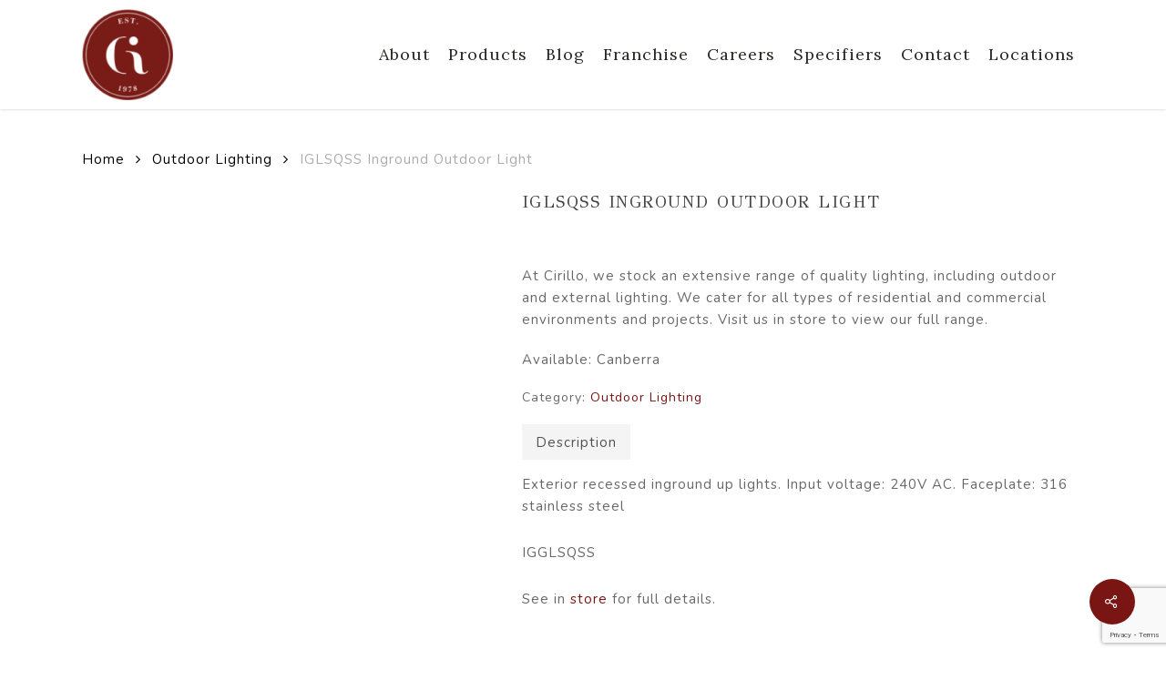

--- FILE ---
content_type: text/html; charset=UTF-8
request_url: https://www.lightingandceramics.com.au/product/iglsqss-inground-outdoor-light/
body_size: 25186
content:
<!doctype html>
<html lang="en-AU" class="no-js">
<head>
	<meta charset="UTF-8">
	<meta name="viewport" content="width=device-width, initial-scale=1, maximum-scale=1, user-scalable=0" /><link rel="shortcut icon" href="https://www.lightingandceramics.com.au/wp-content/uploads/2016/01/C_Favicon_Red_16px.jpg" /><meta name='robots' content='index, follow, max-image-preview:large, max-snippet:-1, max-video-preview:-1' />
	<style>img:is([sizes="auto" i], [sizes^="auto," i]) { contain-intrinsic-size: 3000px 1500px }</style>
	
	<!-- This site is optimized with the Yoast SEO plugin v25.7 - https://yoast.com/wordpress/plugins/seo/ -->
	<title>IGLSQSS Inground Outdoor Light - Cirillo Lighting and Ceramics</title>
	<meta name="description" content="Outdoor light Canberra. Exterior lighting including pendant, outdoor lamps, exterior wall and ceiling lights including security lighting." />
	<link rel="canonical" href="https://www.lightingandceramics.com.au/product/iglsqss-inground-outdoor-light/" />
	<meta property="og:locale" content="en_US" />
	<meta property="og:type" content="article" />
	<meta property="og:title" content="IGLSQSS Inground Outdoor Light - Cirillo Lighting and Ceramics" />
	<meta property="og:description" content="Outdoor light Canberra. Exterior lighting including pendant, outdoor lamps, exterior wall and ceiling lights including security lighting." />
	<meta property="og:url" content="https://www.lightingandceramics.com.au/product/iglsqss-inground-outdoor-light/" />
	<meta property="og:site_name" content="Cirillo Lighting and Ceramics" />
	<meta property="article:modified_time" content="2019-11-02T02:52:02+00:00" />
	<meta property="og:image" content="https://www.lightingandceramics.com.au/wp-content/uploads/2019/07/IGMLSQSS.jpg" />
	<meta property="og:image:width" content="510" />
	<meta property="og:image:height" content="600" />
	<meta property="og:image:type" content="image/jpeg" />
	<meta name="twitter:card" content="summary_large_image" />
	<script type="application/ld+json" class="yoast-schema-graph">{"@context":"https://schema.org","@graph":[{"@type":"WebPage","@id":"https://www.lightingandceramics.com.au/product/iglsqss-inground-outdoor-light/","url":"https://www.lightingandceramics.com.au/product/iglsqss-inground-outdoor-light/","name":"IGLSQSS Inground Outdoor Light - Cirillo Lighting and Ceramics","isPartOf":{"@id":"http://www.lightingandceramics.com.au/#website"},"primaryImageOfPage":{"@id":"https://www.lightingandceramics.com.au/product/iglsqss-inground-outdoor-light/#primaryimage"},"image":{"@id":"https://www.lightingandceramics.com.au/product/iglsqss-inground-outdoor-light/#primaryimage"},"thumbnailUrl":"https://www.lightingandceramics.com.au/wp-content/uploads/2019/07/IGMLSQSS.jpg","datePublished":"2019-07-12T00:17:14+00:00","dateModified":"2019-11-02T02:52:02+00:00","description":"Outdoor light Canberra. Exterior lighting including pendant, outdoor lamps, exterior wall and ceiling lights including security lighting.","breadcrumb":{"@id":"https://www.lightingandceramics.com.au/product/iglsqss-inground-outdoor-light/#breadcrumb"},"inLanguage":"en-AU","potentialAction":[{"@type":"ReadAction","target":["https://www.lightingandceramics.com.au/product/iglsqss-inground-outdoor-light/"]}]},{"@type":"ImageObject","inLanguage":"en-AU","@id":"https://www.lightingandceramics.com.au/product/iglsqss-inground-outdoor-light/#primaryimage","url":"https://www.lightingandceramics.com.au/wp-content/uploads/2019/07/IGMLSQSS.jpg","contentUrl":"https://www.lightingandceramics.com.au/wp-content/uploads/2019/07/IGMLSQSS.jpg","width":510,"height":600,"caption":"Outdoor Lighting Canberra Sydney"},{"@type":"BreadcrumbList","@id":"https://www.lightingandceramics.com.au/product/iglsqss-inground-outdoor-light/#breadcrumb","itemListElement":[{"@type":"ListItem","position":1,"name":"Home","item":"http://www.lightingandceramics.com.au/"},{"@type":"ListItem","position":2,"name":"Products","item":"https://www.lightingandceramics.com.au/shop/"},{"@type":"ListItem","position":3,"name":"IGLSQSS Inground Outdoor Light"}]},{"@type":"WebSite","@id":"http://www.lightingandceramics.com.au/#website","url":"http://www.lightingandceramics.com.au/","name":"Cirillo Lighting and Ceramics","description":"Creating design that matters","potentialAction":[{"@type":"SearchAction","target":{"@type":"EntryPoint","urlTemplate":"http://www.lightingandceramics.com.au/?s={search_term_string}"},"query-input":{"@type":"PropertyValueSpecification","valueRequired":true,"valueName":"search_term_string"}}],"inLanguage":"en-AU"}]}</script>
	<!-- / Yoast SEO plugin. -->



<script>
dataLayer = [{"title":"IGLSQSS Inground Outdoor Light","author":"Cirillo","wordcount":19,"logged_in":"false","page_id":11815,"post_date":"2019-07-12 10:17:14"}];
</script>
<!-- Google Tag Manager -->
<script>(function(w,d,s,l,i){w[l]=w[l]||[];w[l].push({'gtm.start':
new Date().getTime(),event:'gtm.js'});var f=d.getElementsByTagName(s)[0],
j=d.createElement(s),dl=l!='dataLayer'?'&l='+l:'';j.async=true;j.src=
'https://www.googletagmanager.com/gtm.js?id='+i+dl;f.parentNode.insertBefore(j,f);
})(window,document,'script','dataLayer','GTM-5LSHCBP');</script>
<!-- End Google Tag Manager - OLD_ID: GTM-WRLCNL5 --><link rel='dns-prefetch' href='//cdn.jsdelivr.net' />
<link rel='dns-prefetch' href='//fonts.googleapis.com' />
<link rel="alternate" type="application/rss+xml" title="Cirillo Lighting and Ceramics &raquo; Feed" href="https://www.lightingandceramics.com.au/feed/" />
<link rel="alternate" type="application/rss+xml" title="Cirillo Lighting and Ceramics &raquo; Comments Feed" href="https://www.lightingandceramics.com.au/comments/feed/" />
<script type="text/javascript">
/* <![CDATA[ */
window._wpemojiSettings = {"baseUrl":"https:\/\/s.w.org\/images\/core\/emoji\/16.0.1\/72x72\/","ext":".png","svgUrl":"https:\/\/s.w.org\/images\/core\/emoji\/16.0.1\/svg\/","svgExt":".svg","source":{"concatemoji":"https:\/\/www.lightingandceramics.com.au\/wp-includes\/js\/wp-emoji-release.min.js?ver=6.8.3"}};
/*! This file is auto-generated */
!function(s,n){var o,i,e;function c(e){try{var t={supportTests:e,timestamp:(new Date).valueOf()};sessionStorage.setItem(o,JSON.stringify(t))}catch(e){}}function p(e,t,n){e.clearRect(0,0,e.canvas.width,e.canvas.height),e.fillText(t,0,0);var t=new Uint32Array(e.getImageData(0,0,e.canvas.width,e.canvas.height).data),a=(e.clearRect(0,0,e.canvas.width,e.canvas.height),e.fillText(n,0,0),new Uint32Array(e.getImageData(0,0,e.canvas.width,e.canvas.height).data));return t.every(function(e,t){return e===a[t]})}function u(e,t){e.clearRect(0,0,e.canvas.width,e.canvas.height),e.fillText(t,0,0);for(var n=e.getImageData(16,16,1,1),a=0;a<n.data.length;a++)if(0!==n.data[a])return!1;return!0}function f(e,t,n,a){switch(t){case"flag":return n(e,"\ud83c\udff3\ufe0f\u200d\u26a7\ufe0f","\ud83c\udff3\ufe0f\u200b\u26a7\ufe0f")?!1:!n(e,"\ud83c\udde8\ud83c\uddf6","\ud83c\udde8\u200b\ud83c\uddf6")&&!n(e,"\ud83c\udff4\udb40\udc67\udb40\udc62\udb40\udc65\udb40\udc6e\udb40\udc67\udb40\udc7f","\ud83c\udff4\u200b\udb40\udc67\u200b\udb40\udc62\u200b\udb40\udc65\u200b\udb40\udc6e\u200b\udb40\udc67\u200b\udb40\udc7f");case"emoji":return!a(e,"\ud83e\udedf")}return!1}function g(e,t,n,a){var r="undefined"!=typeof WorkerGlobalScope&&self instanceof WorkerGlobalScope?new OffscreenCanvas(300,150):s.createElement("canvas"),o=r.getContext("2d",{willReadFrequently:!0}),i=(o.textBaseline="top",o.font="600 32px Arial",{});return e.forEach(function(e){i[e]=t(o,e,n,a)}),i}function t(e){var t=s.createElement("script");t.src=e,t.defer=!0,s.head.appendChild(t)}"undefined"!=typeof Promise&&(o="wpEmojiSettingsSupports",i=["flag","emoji"],n.supports={everything:!0,everythingExceptFlag:!0},e=new Promise(function(e){s.addEventListener("DOMContentLoaded",e,{once:!0})}),new Promise(function(t){var n=function(){try{var e=JSON.parse(sessionStorage.getItem(o));if("object"==typeof e&&"number"==typeof e.timestamp&&(new Date).valueOf()<e.timestamp+604800&&"object"==typeof e.supportTests)return e.supportTests}catch(e){}return null}();if(!n){if("undefined"!=typeof Worker&&"undefined"!=typeof OffscreenCanvas&&"undefined"!=typeof URL&&URL.createObjectURL&&"undefined"!=typeof Blob)try{var e="postMessage("+g.toString()+"("+[JSON.stringify(i),f.toString(),p.toString(),u.toString()].join(",")+"));",a=new Blob([e],{type:"text/javascript"}),r=new Worker(URL.createObjectURL(a),{name:"wpTestEmojiSupports"});return void(r.onmessage=function(e){c(n=e.data),r.terminate(),t(n)})}catch(e){}c(n=g(i,f,p,u))}t(n)}).then(function(e){for(var t in e)n.supports[t]=e[t],n.supports.everything=n.supports.everything&&n.supports[t],"flag"!==t&&(n.supports.everythingExceptFlag=n.supports.everythingExceptFlag&&n.supports[t]);n.supports.everythingExceptFlag=n.supports.everythingExceptFlag&&!n.supports.flag,n.DOMReady=!1,n.readyCallback=function(){n.DOMReady=!0}}).then(function(){return e}).then(function(){var e;n.supports.everything||(n.readyCallback(),(e=n.source||{}).concatemoji?t(e.concatemoji):e.wpemoji&&e.twemoji&&(t(e.twemoji),t(e.wpemoji)))}))}((window,document),window._wpemojiSettings);
/* ]]> */
</script>
<link rel='stylesheet' id='frontend.popup-css' href='https://www.lightingandceramics.com.au/wp-content/plugins/popup-by-supsystic/modules/popup/css/frontend.popup.css?ver=1.10.34' type='text/css' media='all' />
<link rel='stylesheet' id='sb_instagram_styles-css' href='https://www.lightingandceramics.com.au/wp-content/plugins/instagram-feed-pro/css/sb-instagram.min.css?ver=5.6.2' type='text/css' media='all' />
<style id='wp-emoji-styles-inline-css' type='text/css'>

	img.wp-smiley, img.emoji {
		display: inline !important;
		border: none !important;
		box-shadow: none !important;
		height: 1em !important;
		width: 1em !important;
		margin: 0 0.07em !important;
		vertical-align: -0.1em !important;
		background: none !important;
		padding: 0 !important;
	}
</style>
<link rel='stylesheet' id='wp-block-library-css' href='https://www.lightingandceramics.com.au/wp-includes/css/dist/block-library/style.min.css?ver=6.8.3' type='text/css' media='all' />
<style id='classic-theme-styles-inline-css' type='text/css'>
/*! This file is auto-generated */
.wp-block-button__link{color:#fff;background-color:#32373c;border-radius:9999px;box-shadow:none;text-decoration:none;padding:calc(.667em + 2px) calc(1.333em + 2px);font-size:1.125em}.wp-block-file__button{background:#32373c;color:#fff;text-decoration:none}
</style>
<style id='global-styles-inline-css' type='text/css'>
:root{--wp--preset--aspect-ratio--square: 1;--wp--preset--aspect-ratio--4-3: 4/3;--wp--preset--aspect-ratio--3-4: 3/4;--wp--preset--aspect-ratio--3-2: 3/2;--wp--preset--aspect-ratio--2-3: 2/3;--wp--preset--aspect-ratio--16-9: 16/9;--wp--preset--aspect-ratio--9-16: 9/16;--wp--preset--color--black: #000000;--wp--preset--color--cyan-bluish-gray: #abb8c3;--wp--preset--color--white: #ffffff;--wp--preset--color--pale-pink: #f78da7;--wp--preset--color--vivid-red: #cf2e2e;--wp--preset--color--luminous-vivid-orange: #ff6900;--wp--preset--color--luminous-vivid-amber: #fcb900;--wp--preset--color--light-green-cyan: #7bdcb5;--wp--preset--color--vivid-green-cyan: #00d084;--wp--preset--color--pale-cyan-blue: #8ed1fc;--wp--preset--color--vivid-cyan-blue: #0693e3;--wp--preset--color--vivid-purple: #9b51e0;--wp--preset--gradient--vivid-cyan-blue-to-vivid-purple: linear-gradient(135deg,rgba(6,147,227,1) 0%,rgb(155,81,224) 100%);--wp--preset--gradient--light-green-cyan-to-vivid-green-cyan: linear-gradient(135deg,rgb(122,220,180) 0%,rgb(0,208,130) 100%);--wp--preset--gradient--luminous-vivid-amber-to-luminous-vivid-orange: linear-gradient(135deg,rgba(252,185,0,1) 0%,rgba(255,105,0,1) 100%);--wp--preset--gradient--luminous-vivid-orange-to-vivid-red: linear-gradient(135deg,rgba(255,105,0,1) 0%,rgb(207,46,46) 100%);--wp--preset--gradient--very-light-gray-to-cyan-bluish-gray: linear-gradient(135deg,rgb(238,238,238) 0%,rgb(169,184,195) 100%);--wp--preset--gradient--cool-to-warm-spectrum: linear-gradient(135deg,rgb(74,234,220) 0%,rgb(151,120,209) 20%,rgb(207,42,186) 40%,rgb(238,44,130) 60%,rgb(251,105,98) 80%,rgb(254,248,76) 100%);--wp--preset--gradient--blush-light-purple: linear-gradient(135deg,rgb(255,206,236) 0%,rgb(152,150,240) 100%);--wp--preset--gradient--blush-bordeaux: linear-gradient(135deg,rgb(254,205,165) 0%,rgb(254,45,45) 50%,rgb(107,0,62) 100%);--wp--preset--gradient--luminous-dusk: linear-gradient(135deg,rgb(255,203,112) 0%,rgb(199,81,192) 50%,rgb(65,88,208) 100%);--wp--preset--gradient--pale-ocean: linear-gradient(135deg,rgb(255,245,203) 0%,rgb(182,227,212) 50%,rgb(51,167,181) 100%);--wp--preset--gradient--electric-grass: linear-gradient(135deg,rgb(202,248,128) 0%,rgb(113,206,126) 100%);--wp--preset--gradient--midnight: linear-gradient(135deg,rgb(2,3,129) 0%,rgb(40,116,252) 100%);--wp--preset--font-size--small: 13px;--wp--preset--font-size--medium: 20px;--wp--preset--font-size--large: 36px;--wp--preset--font-size--x-large: 42px;--wp--preset--spacing--20: 0.44rem;--wp--preset--spacing--30: 0.67rem;--wp--preset--spacing--40: 1rem;--wp--preset--spacing--50: 1.5rem;--wp--preset--spacing--60: 2.25rem;--wp--preset--spacing--70: 3.38rem;--wp--preset--spacing--80: 5.06rem;--wp--preset--shadow--natural: 6px 6px 9px rgba(0, 0, 0, 0.2);--wp--preset--shadow--deep: 12px 12px 50px rgba(0, 0, 0, 0.4);--wp--preset--shadow--sharp: 6px 6px 0px rgba(0, 0, 0, 0.2);--wp--preset--shadow--outlined: 6px 6px 0px -3px rgba(255, 255, 255, 1), 6px 6px rgba(0, 0, 0, 1);--wp--preset--shadow--crisp: 6px 6px 0px rgba(0, 0, 0, 1);}:where(.is-layout-flex){gap: 0.5em;}:where(.is-layout-grid){gap: 0.5em;}body .is-layout-flex{display: flex;}.is-layout-flex{flex-wrap: wrap;align-items: center;}.is-layout-flex > :is(*, div){margin: 0;}body .is-layout-grid{display: grid;}.is-layout-grid > :is(*, div){margin: 0;}:where(.wp-block-columns.is-layout-flex){gap: 2em;}:where(.wp-block-columns.is-layout-grid){gap: 2em;}:where(.wp-block-post-template.is-layout-flex){gap: 1.25em;}:where(.wp-block-post-template.is-layout-grid){gap: 1.25em;}.has-black-color{color: var(--wp--preset--color--black) !important;}.has-cyan-bluish-gray-color{color: var(--wp--preset--color--cyan-bluish-gray) !important;}.has-white-color{color: var(--wp--preset--color--white) !important;}.has-pale-pink-color{color: var(--wp--preset--color--pale-pink) !important;}.has-vivid-red-color{color: var(--wp--preset--color--vivid-red) !important;}.has-luminous-vivid-orange-color{color: var(--wp--preset--color--luminous-vivid-orange) !important;}.has-luminous-vivid-amber-color{color: var(--wp--preset--color--luminous-vivid-amber) !important;}.has-light-green-cyan-color{color: var(--wp--preset--color--light-green-cyan) !important;}.has-vivid-green-cyan-color{color: var(--wp--preset--color--vivid-green-cyan) !important;}.has-pale-cyan-blue-color{color: var(--wp--preset--color--pale-cyan-blue) !important;}.has-vivid-cyan-blue-color{color: var(--wp--preset--color--vivid-cyan-blue) !important;}.has-vivid-purple-color{color: var(--wp--preset--color--vivid-purple) !important;}.has-black-background-color{background-color: var(--wp--preset--color--black) !important;}.has-cyan-bluish-gray-background-color{background-color: var(--wp--preset--color--cyan-bluish-gray) !important;}.has-white-background-color{background-color: var(--wp--preset--color--white) !important;}.has-pale-pink-background-color{background-color: var(--wp--preset--color--pale-pink) !important;}.has-vivid-red-background-color{background-color: var(--wp--preset--color--vivid-red) !important;}.has-luminous-vivid-orange-background-color{background-color: var(--wp--preset--color--luminous-vivid-orange) !important;}.has-luminous-vivid-amber-background-color{background-color: var(--wp--preset--color--luminous-vivid-amber) !important;}.has-light-green-cyan-background-color{background-color: var(--wp--preset--color--light-green-cyan) !important;}.has-vivid-green-cyan-background-color{background-color: var(--wp--preset--color--vivid-green-cyan) !important;}.has-pale-cyan-blue-background-color{background-color: var(--wp--preset--color--pale-cyan-blue) !important;}.has-vivid-cyan-blue-background-color{background-color: var(--wp--preset--color--vivid-cyan-blue) !important;}.has-vivid-purple-background-color{background-color: var(--wp--preset--color--vivid-purple) !important;}.has-black-border-color{border-color: var(--wp--preset--color--black) !important;}.has-cyan-bluish-gray-border-color{border-color: var(--wp--preset--color--cyan-bluish-gray) !important;}.has-white-border-color{border-color: var(--wp--preset--color--white) !important;}.has-pale-pink-border-color{border-color: var(--wp--preset--color--pale-pink) !important;}.has-vivid-red-border-color{border-color: var(--wp--preset--color--vivid-red) !important;}.has-luminous-vivid-orange-border-color{border-color: var(--wp--preset--color--luminous-vivid-orange) !important;}.has-luminous-vivid-amber-border-color{border-color: var(--wp--preset--color--luminous-vivid-amber) !important;}.has-light-green-cyan-border-color{border-color: var(--wp--preset--color--light-green-cyan) !important;}.has-vivid-green-cyan-border-color{border-color: var(--wp--preset--color--vivid-green-cyan) !important;}.has-pale-cyan-blue-border-color{border-color: var(--wp--preset--color--pale-cyan-blue) !important;}.has-vivid-cyan-blue-border-color{border-color: var(--wp--preset--color--vivid-cyan-blue) !important;}.has-vivid-purple-border-color{border-color: var(--wp--preset--color--vivid-purple) !important;}.has-vivid-cyan-blue-to-vivid-purple-gradient-background{background: var(--wp--preset--gradient--vivid-cyan-blue-to-vivid-purple) !important;}.has-light-green-cyan-to-vivid-green-cyan-gradient-background{background: var(--wp--preset--gradient--light-green-cyan-to-vivid-green-cyan) !important;}.has-luminous-vivid-amber-to-luminous-vivid-orange-gradient-background{background: var(--wp--preset--gradient--luminous-vivid-amber-to-luminous-vivid-orange) !important;}.has-luminous-vivid-orange-to-vivid-red-gradient-background{background: var(--wp--preset--gradient--luminous-vivid-orange-to-vivid-red) !important;}.has-very-light-gray-to-cyan-bluish-gray-gradient-background{background: var(--wp--preset--gradient--very-light-gray-to-cyan-bluish-gray) !important;}.has-cool-to-warm-spectrum-gradient-background{background: var(--wp--preset--gradient--cool-to-warm-spectrum) !important;}.has-blush-light-purple-gradient-background{background: var(--wp--preset--gradient--blush-light-purple) !important;}.has-blush-bordeaux-gradient-background{background: var(--wp--preset--gradient--blush-bordeaux) !important;}.has-luminous-dusk-gradient-background{background: var(--wp--preset--gradient--luminous-dusk) !important;}.has-pale-ocean-gradient-background{background: var(--wp--preset--gradient--pale-ocean) !important;}.has-electric-grass-gradient-background{background: var(--wp--preset--gradient--electric-grass) !important;}.has-midnight-gradient-background{background: var(--wp--preset--gradient--midnight) !important;}.has-small-font-size{font-size: var(--wp--preset--font-size--small) !important;}.has-medium-font-size{font-size: var(--wp--preset--font-size--medium) !important;}.has-large-font-size{font-size: var(--wp--preset--font-size--large) !important;}.has-x-large-font-size{font-size: var(--wp--preset--font-size--x-large) !important;}
:where(.wp-block-post-template.is-layout-flex){gap: 1.25em;}:where(.wp-block-post-template.is-layout-grid){gap: 1.25em;}
:where(.wp-block-columns.is-layout-flex){gap: 2em;}:where(.wp-block-columns.is-layout-grid){gap: 2em;}
:root :where(.wp-block-pullquote){font-size: 1.5em;line-height: 1.6;}
</style>
<link rel='stylesheet' id='contact-form-7-css' href='https://www.lightingandceramics.com.au/wp-content/plugins/contact-form-7/includes/css/styles.css?ver=6.1.1' type='text/css' media='all' />
<link rel='stylesheet' id='salient-social-css' href='https://www.lightingandceramics.com.au/wp-content/plugins/salient-social/css/style.css?ver=1.2' type='text/css' media='all' />
<style id='salient-social-inline-css' type='text/css'>

  .sharing-default-minimal .nectar-love.loved,
  body .nectar-social[data-color-override="override"].fixed > a:before, 
  body .nectar-social[data-color-override="override"].fixed .nectar-social-inner a,
  .sharing-default-minimal .nectar-social[data-color-override="override"] .nectar-social-inner a:hover {
    background-color: #791513;
  }
  .nectar-social.hover .nectar-love.loved,
  .nectar-social.hover > .nectar-love-button a:hover,
  .nectar-social[data-color-override="override"].hover > div a:hover,
  #single-below-header .nectar-social[data-color-override="override"].hover > div a:hover,
  .nectar-social[data-color-override="override"].hover .share-btn:hover,
  .sharing-default-minimal .nectar-social[data-color-override="override"] .nectar-social-inner a {
    border-color: #791513;
  }
  #single-below-header .nectar-social.hover .nectar-love.loved i,
  #single-below-header .nectar-social.hover[data-color-override="override"] a:hover,
  #single-below-header .nectar-social.hover[data-color-override="override"] a:hover i,
  #single-below-header .nectar-social.hover .nectar-love-button a:hover i,
  .nectar-love:hover i,
  .hover .nectar-love:hover .total_loves,
  .nectar-love.loved i,
  .nectar-social.hover .nectar-love.loved .total_loves,
  .nectar-social.hover .share-btn:hover, 
  .nectar-social[data-color-override="override"].hover .nectar-social-inner a:hover,
  .nectar-social[data-color-override="override"].hover > div:hover span,
  .sharing-default-minimal .nectar-social[data-color-override="override"] .nectar-social-inner a:not(:hover) i,
  .sharing-default-minimal .nectar-social[data-color-override="override"] .nectar-social-inner a:not(:hover) {
    color: #791513;
  }
</style>
<link rel='stylesheet' id='photoswipe-css' href='https://www.lightingandceramics.com.au/wp-content/plugins/woocommerce/assets/css/photoswipe/photoswipe.min.css?ver=10.1.3' type='text/css' media='all' />
<link rel='stylesheet' id='photoswipe-default-skin-css' href='https://www.lightingandceramics.com.au/wp-content/plugins/woocommerce/assets/css/photoswipe/default-skin/default-skin.min.css?ver=10.1.3' type='text/css' media='all' />
<link rel='stylesheet' id='woocommerce-layout-css' href='https://www.lightingandceramics.com.au/wp-content/plugins/woocommerce/assets/css/woocommerce-layout.css?ver=10.1.3' type='text/css' media='all' />
<link rel='stylesheet' id='woocommerce-smallscreen-css' href='https://www.lightingandceramics.com.au/wp-content/plugins/woocommerce/assets/css/woocommerce-smallscreen.css?ver=10.1.3' type='text/css' media='only screen and (max-width: 768px)' />
<link rel='stylesheet' id='woocommerce-general-css' href='https://www.lightingandceramics.com.au/wp-content/plugins/woocommerce/assets/css/woocommerce.css?ver=10.1.3' type='text/css' media='all' />
<style id='woocommerce-inline-inline-css' type='text/css'>
.woocommerce form .form-row .required { visibility: visible; }
</style>
<link rel='stylesheet' id='brands-styles-css' href='https://www.lightingandceramics.com.au/wp-content/plugins/woocommerce/assets/css/brands.css?ver=10.1.3' type='text/css' media='all' />
<link rel='stylesheet' id='font-awesome-css' href='https://www.lightingandceramics.com.au/wp-content/themes/salient%201/css/font-awesome-legacy.min.css?ver=4.7.1' type='text/css' media='all' />
<link rel='stylesheet' id='salient-grid-system-css' href='https://www.lightingandceramics.com.au/wp-content/themes/salient%201/css/grid-system.css?ver=13.0.4' type='text/css' media='all' />
<link rel='stylesheet' id='main-styles-css' href='https://www.lightingandceramics.com.au/wp-content/themes/salient%201/css/style.css?ver=13.0.4' type='text/css' media='all' />
<link rel='stylesheet' id='nectar_default_font_open_sans-css' href='https://fonts.googleapis.com/css?family=Open+Sans%3A300%2C400%2C600%2C700&#038;subset=latin%2Clatin-ext' type='text/css' media='all' />
<link rel='stylesheet' id='responsive-css' href='https://www.lightingandceramics.com.au/wp-content/themes/salient%201/css/responsive.css?ver=13.0.4' type='text/css' media='all' />
<link rel='stylesheet' id='nectar-product-style-classic-css' href='https://www.lightingandceramics.com.au/wp-content/themes/salient%201/css/third-party/woocommerce/product-style-classic.css?ver=13.0.4' type='text/css' media='all' />
<link rel='stylesheet' id='woocommerce-css' href='https://www.lightingandceramics.com.au/wp-content/themes/salient%201/css/woocommerce.css?ver=13.0.4' type='text/css' media='all' />
<link rel='stylesheet' id='nectar-woocommerce-single-css' href='https://www.lightingandceramics.com.au/wp-content/themes/salient%201/css/third-party/woocommerce/product-single.css?ver=13.0.4' type='text/css' media='all' />
<link rel='stylesheet' id='skin-ascend-css' href='https://www.lightingandceramics.com.au/wp-content/themes/salient%201/css/ascend.css?ver=13.0.4' type='text/css' media='all' />
<link rel='stylesheet' id='salient-wp-menu-dynamic-css' href='https://www.lightingandceramics.com.au/wp-content/uploads/salient/menu-dynamic.css?ver=99676' type='text/css' media='all' />
<link rel='stylesheet' id='wp-members-css' href='https://www.lightingandceramics.com.au/wp-content/plugins/wp-members/assets/css/forms/generic-no-float.min.css?ver=3.5.4.2' type='text/css' media='all' />
<link rel='stylesheet' id='dynamic-css-css' href='https://www.lightingandceramics.com.au/wp-content/themes/salient%201/css/salient-dynamic-styles.css?ver=14339' type='text/css' media='all' />
<style id='dynamic-css-inline-css' type='text/css'>
#header-space{background-color:#ffffff}@media only screen and (min-width:1000px){body #ajax-content-wrap.no-scroll{min-height:calc(100vh - 120px);height:calc(100vh - 120px)!important;}}@media only screen and (min-width:1000px){#page-header-wrap.fullscreen-header,#page-header-wrap.fullscreen-header #page-header-bg,html:not(.nectar-box-roll-loaded) .nectar-box-roll > #page-header-bg.fullscreen-header,.nectar_fullscreen_zoom_recent_projects,#nectar_fullscreen_rows:not(.afterLoaded) > div{height:calc(100vh - 119px);}.wpb_row.vc_row-o-full-height.top-level,.wpb_row.vc_row-o-full-height.top-level > .col.span_12{min-height:calc(100vh - 119px);}html:not(.nectar-box-roll-loaded) .nectar-box-roll > #page-header-bg.fullscreen-header{top:120px;}.nectar-slider-wrap[data-fullscreen="true"]:not(.loaded),.nectar-slider-wrap[data-fullscreen="true"]:not(.loaded) .swiper-container{height:calc(100vh - 118px)!important;}.admin-bar .nectar-slider-wrap[data-fullscreen="true"]:not(.loaded),.admin-bar .nectar-slider-wrap[data-fullscreen="true"]:not(.loaded) .swiper-container{height:calc(100vh - 118px - 32px)!important;}}.post-type-archive-product.woocommerce .container-wrap,.tax-product_cat.woocommerce .container-wrap{background-color:#ffffff;}.woocommerce ul.products li.product.material,.woocommerce-page ul.products li.product.material{background-color:#ffffff;}.woocommerce ul.products li.product.minimal .product-wrap,.woocommerce ul.products li.product.minimal .background-color-expand,.woocommerce-page ul.products li.product.minimal .product-wrap,.woocommerce-page ul.products li.product.minimal .background-color-expand{background-color:#ffffff;}.screen-reader-text,.nectar-skip-to-content:not(:focus){border:0;clip:rect(1px,1px,1px,1px);clip-path:inset(50%);height:1px;margin:-1px;overflow:hidden;padding:0;position:absolute!important;width:1px;word-wrap:normal!important;}
.vc_non_responsive .vc_row .vc_col-sm-6 {
    width: 50%;
}
</style>
<link rel='stylesheet' id='redux-google-fonts-salient_redux-css' href='https://fonts.googleapis.com/css?family=Lora%3A400%2C400italic%7CGFS+Didot%3A400%7CNunito%3A300%2C400&#038;subset=greek%2Clatin&#038;ver=1688047142' type='text/css' media='all' />
<script type="text/javascript" src="https://www.lightingandceramics.com.au/wp-includes/js/jquery/jquery.min.js?ver=3.7.1" id="jquery-core-js"></script>
<script type="text/javascript" src="https://www.lightingandceramics.com.au/wp-includes/js/jquery/jquery-migrate.min.js?ver=3.4.1" id="jquery-migrate-js"></script>
<script type="text/javascript" src="https://www.lightingandceramics.com.au/wp-content/plugins/popup-by-supsystic/js/common.min.js?ver=1.10.34" id="commonPps-js"></script>
<script type="text/javascript" id="corePps-js-extra">
/* <![CDATA[ */
var PPS_DATA = {"siteUrl":"https:\/\/www.lightingandceramics.com.au\/","imgPath":"https:\/\/www.lightingandceramics.com.au\/wp-content\/plugins\/popup-by-supsystic\/img\/","cssPath":"https:\/\/www.lightingandceramics.com.au\/wp-content\/plugins\/popup-by-supsystic\/css\/","loader":"https:\/\/www.lightingandceramics.com.au\/wp-content\/plugins\/popup-by-supsystic\/img\/loading.gif","close":"https:\/\/www.lightingandceramics.com.au\/wp-content\/plugins\/popup-by-supsystic\/img\/cross.gif","ajaxurl":"https:\/\/www.lightingandceramics.com.au\/wp-admin\/admin-ajax.php","options":{"add_love_link":"0","disable_autosave":"0"},"PPS_CODE":"pps","jsPath":"https:\/\/www.lightingandceramics.com.au\/wp-content\/plugins\/popup-by-supsystic\/js\/"};
/* ]]> */
</script>
<script type="text/javascript" src="https://www.lightingandceramics.com.au/wp-content/plugins/popup-by-supsystic/js/core.min.js?ver=1.10.34" id="corePps-js"></script>
<script type="text/javascript" id="frontend.popup-js-extra">
/* <![CDATA[ */
var ppsPopups = [{"id":"50","label":"Newsletter","active":"1","original_id":"16","params":{"main":{"show_on_page_load_delay":"","show_on_click_on_el_delay":"0","show_on":"scroll_window","show_on_scroll_window_enb_delay":"1","show_on_scroll_window_delay":"50","show_on_scroll_window_perc_scroll":"0","show_on_after_inactive_value":"10","show_on_link_follow_delay":"0","visit_page_cnt":"","close_on":"user_close","close_on_after_action_time":"1","close_on_after_time_value":"5","show_pages":"all","show_time_from":"12:00am","show_time_to":"12:00am","show_date_from":"","show_date_to":"","show_to":"first_time_visit","show_to_first_time_visit_days":"30","show_to_until_make_action_days":"30","count_times_num":"1","count_times_mes":"day","hide_for_devices_show":"0","hide_for_post_types_show":"0","hide_for_ips_show":"0","hide_for_ips":"","hide_for_countries_show":"1","hide_for_languages_show":"0","hide_search_engines_show":"0","hide_preg_url_show":"0","hide_preg_url":"","hide_for_user_roles_show":"0","hide_for_logged_in":"1"},"tpl":{"width":"400","width_measure":"px","bg_overlay_opacity":"0.5","bg_overlay_type":"color","bg_overlay_color":"#2b2726","bg_overlay_img":"","bg_overlay_img_pos":"stretch","bg_type_0":"color","bg_img_0":"https:\/\/www.lightingandceramics.com.au\/wp-content\/plugins\/popup-by-supsystic\/assets\/popup\/img\/assets\/nature.jpg","bg_color_0":"#2b2726","bg_type_1":"color","bg_img_1":"","bg_color_1":"#791513","bg_type_2":"img","bg_img_2":"https:\/\/www.lightingandceramics.com.au\/wp-content\/plugins\/popup-by-supsystic\/assets\/popup\/img\/assets\/mail-white.png","bg_color_2":"","bg_type_3":"color","bg_img_3":"","bg_color_3":"#791513","bg_type_4":"color","bg_img_4":"","bg_color_4":"#c6c3c3","font_label":"default","label_font_color":"#c6c3c3","font_txt_0":"default","text_font_color_0":"#c6c3c3","font_footer":"default","footer_font_color":"#c6c3c3","responsive_mode":"width_only","reidrect_on_close":"","close_btn":"while_close","bullets":"none","layer_rel_selectors":"","layered_pos":"top","enb_label":"1","label":"SIGN UP","enb_txt_0":"1","enb_foot_note":"1","foot_note":"Your Information will never be shared with any third party","enb_sm_facebook":"1","enb_sm_googleplus":"1","enb_sm_twitter":"1","sm_design":"simple","anim_key":"none","anim_close_key":"","anim_duration":1000,"anim_close_duration":"","enb_subscribe":"1","sub_dest":"mailchimp","sub_wp_create_user_role":"subscriber","sub_confirm_reload_time":"10","sub_dsbl_dbl_opt_id":"1","sub_mailchimp_groups_full":"","sub_gr_cycle_day":"0","sub_sf_app_id":"","sub_sb_api_key":"","sub_dms_optin":"Unknown","sub_fields":{"name":{"enb":"1","name":"name","html":"text","label":"Name","value":"","custom":"0","mandatory":"0","set_preset":""},"email":{"name":"email","html":"text","label":"E-Mail","value":"","custom":"0","mandatory":"1","set_preset":"","enb":"1"}},"blacklist":"","blacklist_error":"Your email is in blacklist","sub_txt_confirm_sent":"Confirmation link was sent to your email address. Check your email!","sub_txt_success":"Thank you!","sub_txt_invalid_email":"Empty or invalid email","sub_txt_exists_email":"Empty or invalid email","sub_redirect_url":"","sub_txt_confirm_mail_subject":"Confirm subscription on [sitename]","sub_txt_confirm_mail_from":"m.cirillo@lightingandceramics.com.au","sub_txt_confirm_mail_message":"You subscribed on site <a href=\"[siteurl]\">[sitename]<\/a>. Follow <a href=\"[confirm_link]\">this link<\/a> to complete your subscription. If you did not subscribe here - just ignore this message.","sub_txt_subscriber_mail_subject":"[sitename] Your username and password","sub_txt_subscriber_mail_from":"m.cirillo@lightingandceramics.com.au","sub_txt_subscriber_mail_message":"Username: [user_login]<br \/>Password: [password]<br \/>[login_url]","sub_redirect_email_exists":"","sub_btn_label":"Sign-up!","sub_new_email":"hello@lightingandceramics.com.au","sub_new_subject":"Website New Subscriber ","sub_new_message":"You have new subscriber on your site <a href=\"[siteurl]\">[sitename]<\/a>, here is subscriber information:<br \/>[subscriber_data]","login_by":"username","login_redirect_url":"","login_btn_label":"Login","reg_wp_create_user_role":"subscriber","reg_btn_label":"Register","reg_fields":{"name":{"enb":"1","name":"name","html":"text","label":"Name","value":"","custom":"0","mandatory":"0"},"email":{"name":"email","html":"text","label":"E-Mail","value":"","custom":"0","mandatory":"1","enb":"1"}},"reg_txt_confirm_sent":"Confirmation link was sent to your email address. Check your email!","reg_txt_success":"Thank you for registration!","reg_txt_invalid_email":"Empty or invalid email","reg_redirect_url":"","reg_txt_confirm_mail_subject":"Confirm registration on [sitename]","reg_txt_confirm_mail_from":"m.cirillo@lightingandceramics.com.au","reg_txt_confirm_mail_message":"You registered on site <a href=\"[siteurl]\">[sitename]<\/a>. Follow <a href=\"[confirm_link]\">this link<\/a> to complete your registration. If you did not register here - just ignore this message.","reg_txt_subscriber_mail_subject":"[sitename] Your username and password","reg_txt_subscriber_mail_from":"m.cirillo@lightingandceramics.com.au","reg_txt_subscriber_mail_message":"Username: [user_login]<br \/>Password: [password]<br \/>[login_url]","reg_new_email":"m.cirillo@lightingandceramics.com.au","reg_new_message":"You have new member on your site <a href=\"[siteurl]\">[sitename]<\/a>, here us member information:<br \/>[subscriber_data]","stat_ga_code":"","txt_0":"<p>Subscribe to our newsletter\u00a0for all the latest\u00a0news, products\u00a0and trends.<\/p>","enb_sub_name":1},"opts_attrs":{"bg_number":"5","txt_block_number":"1"}},"img_preview":"pink.png","show_on":"4","show_to":"2","show_pages":"1","type_id":"1","views":"33151","unique_views":"30973","actions":"135","date_created":"2015-01-10 18:59:43","sort_order":"0","show_in_admin_area":"0","ab_id":"0","img_preview_url":"https:\/\/www.lightingandceramics.com.au\/wp-content\/plugins\/popup-by-supsystic\/assets\/popup\/img\/preview\/pink.png","view_id":"50_783877","type":"common","rendered_html":"<span style=\"display: none;\" id=\"ppsPopupStylesHidden_50_783877\">#ppsPopupShell_50_783877 {\n\twidth: 400px;\n  \tpadding: 15px;\n  \tfont-family: Georgia, Times, serif;\n\tfont-size: 13px;\n\tline-height: 21px;\n\tfont-weight: normal;\n\tcolor: #000;\n}\n#ppsPopupShell_50_783877, #ppsPopupShell_50_783877 * {\n\t-webkit-box-sizing: border-box;\n\t-moz-box-sizing:    border-box;\n\tbox-sizing:         border-box;\n}\n#ppsPopupShell_50_783877 .ppsInnerTblContent {\n\tdisplay: table;\tbackground: -moz-radial-gradient(center, ellipse cover,#5d5958 0%, #2b2726 100%); \/* ff3.6+ *\/\n\tbackground: -webkit-gradient(radial, center center, 0px, center center, 100%, color-stop(0%,#5d5958), color-stop(100%, #2b2726)); \/* safari4+,chrome *\/\n\tbackground:-webkit-radial-gradient(center, ellipse cover,#5d5958 0%, #2b2726 100%); \/* safari5.1+,chrome10+ *\/\n\tbackground: -o-radial-gradient(center, ellipse cover,#5d5958 0%, #2b2726 100%); \/* opera 11.10+ *\/\n\tbackground: -ms-radial-gradient(center, ellipse cover,#5d5958 0%, #2b2726 100%); \/* ie10+ *\/\n\tbackground:radial-gradient(ellipse at center,#5d5958 0%, #2b2726 100%); \/* w3c *\/\n\tfilter: progid:DXImageTransform.Microsoft.gradient( startColorstr='#5d5958', endColorstr='#2b2726',GradientType=1 ); \/* ie6-9 *\/}\n#ppsPopupShell_50_783877 .ppsPopupInner {  \twidth: 50%;  \tdisplay: table-cell;\n}\n#ppsPopupShell_50_783877 .ppsPopupLabel {\n\tcolor: #000;\n\tfont-family: 'Open Sans', arial;\n\tfont-size: 28px;\n  \tfont-weight: bold;\n\tcolor: #ffffff;\n\tmargin-top: 15px;\n\tmargin-bottom: 16px;\n\tpadding-left: 75px;  \tcolor: #c6c3c3;}\n#ppsPopupShell_50_783877 .mail-img{\tbackground: #791513;\tborder-radius: 50%;\n\t-moz-border-radius: 50%;\n\t-webkit-border-radius: 50%;\n\tposition: absolute;\n\ttop: 40px;\n\tleft: -35px;\n\theight: 110px;\n\twidth: 110px;  \tbackground-image: url(\"https:\/\/www.lightingandceramics.com.au\/wp-content\/plugins\/popup-by-supsystic\/assets\/popup\/img\/assets\/mail-white.png\");\n  \tbackground-repeat: no-repeat;\tbackground-position: 22px 31px;\n\tbox-shadow: 0px 0 0px 8px rgba(115, 125, 143, 0.5);\n}\n#ppsPopupShell_50_783877 .ppsRightCol {\n\t\/*display: table-cell;*\/\n  \tfloat:right;\n  \twidth: 100%;\n  \theight: 100%;\n  \tmargin-bottom: 30px;\n  \tmargin-top: 65px;\n}\n#ppsPopupShell_50_783877 .ppsSubscribeShell form {\n\tpadding: 30px 50px 0 70px;\n\ttext-align: right;\n}\n#ppsPopupShell_50_783877 .ppsSubscribeShell input,\n#ppsPopupShell_50_783877 .ppsSubscribeShell .ppsSubSelect,\n#ppsPopupShell_50_783877 .ppsSubscribeShell textarea {\n\twidth: 100%;\n  \tmargin-bottom: 10px;\n  \theight: 40px;\n  \tborder: none;\n  \tborder-radius: 3px;\n}\n#ppsPopupShell_50_783877 .ppsSubscribeShell input[type=text],#ppsPopupShell_50_783877 .ppsSubscribeShell input[type=email],#ppsPopupShell_50_783877 .ppsSubscribeShell input[type=password],#ppsPopupShell_50_783877 .ppsSubscribeShell input[type=email],\n#ppsPopupShell_50_783877 .ppsSubscribeShell .ppsSubSelect,\n#ppsPopupShell_50_783877 .ppsSubscribeShell textarea {\n  \tpadding-left: 30px;\n  \tfont-size: 17px;\n  \tbackground-image: url(\"https:\/\/www.lightingandceramics.com.au\/wp-content\/plugins\/popup-by-supsystic\/assets\/popup\/img\/assets\/input-name.png\");\n\tbackground-repeat: no-repeat;\n\tbackground-position: 5px center;\n  \tbackground-color: #fff;\n}\n#ppsPopupShell_50_783877 .ppsSubscribeShell .ppsSubSelect {\n\tdisplay: table;\n  \ttext-align: left;\n}\n#ppsPopupShell_50_783877 .ppsSubscribeShell .ppsSubSelectLabel,\n#ppsPopupShell_50_783877 .ppsSubscribeShell select {\n\tdisplay: table-cell;\n}\n#ppsPopupShell_50_783877 .ppsSubscribeShell .ppsSubSelectLabel {\n\topacity: 0.5;\n}\n#ppsPopupShell_50_783877 .ppsSubscribeShell select {\n\twidth: 100%;\n  \tbackground-color: transparent;\n  \theight: 40px;\n  \tborder: none;\n  \tfont-size: 17px;\n  \tmargin-left: -5px;\n}\n#ppsPopupShell_50_783877 .ppsSubscribeShell textarea {\n\tfont-family: inherit;\n  \theight: auto;\n    padding-top: 5px;\n}\n#ppsPopupShell_50_783877 .ppsSubscribeShell input[type=\"email\"][name=\"email\"],\n#ppsPopupShell_50_783877 .ppsSubscribeShell input[type=\"text\"][name=\"email\"] {\n  \tpadding-left: 30px;\n    background-image: url(\"https:\/\/www.lightingandceramics.com.au\/wp-content\/plugins\/popup-by-supsystic\/assets\/popup\/img\/assets\/input-email.png\");\n    background-repeat: no-repeat;\n    background-position: 5px center;\n}\n#ppsPopupShell_50_783877 .ppsSubscribeShell input[type=submit] {\n\tborder-color: #000;\n  \tfont-family: 'Open Sans', arial;\n\t\/*margin-right: -30px;*\/\n\tfont-weight: 100;\n\tcolor: #ffffff;\n  \twidth: 40%;\n\ttext-shadow: #000000 1px 1px 1px;  \tbackground: #791513;\n   \tbackground-image: none;  \tcursor: pointer;\n}\n#ppsPopupShell_50_783877 .ppsSubscribeShell input[type=submit]:hover {\n\tbox-shadow: inset 1px 1px 3px #666;\n  \topacity:0.8;\n}\n#ppsPopupShell_50_783877 .ppsPopupTxt_0 {\n  \ttext-align: center;\n  \tfont-family: 'Open Sans', arial;\n \tfont-weight: 100;\n\tcolor: #ffffff;\n\ttext-shadow: #000000 1px 1px 1px;\n  \tfont-size: 17px;  \tcolor: #c6c3c3;}\n\n#ppsPopupShell_50_783877 .ppsPopupTxt_0 {\n  \tmargin: 20px;\n  \tmargin-left: 70px;\n\tmargin-right: 40px;\n}\n#ppsPopupShell_50_783877 .ppsPopupClose {\n\tbackground-repeat: no-repeat;\n  \tcursor: pointer;\n}\n#ppsPopupShell_50_783877 .ppsPopupClose.ppsPopupClose_lists_black {\n \ttop: 0 !important;\n  \tright: 0 !important;\n}\n#ppsPopupShell_50_783877 .ppsPopupClose:hover {\n\topacity: 0.8;\n}\n#ppsPopupShell_50_783877 .ppsFootNote{\n  \tpadding-left: 30px;\n\tbackground-image: url(\"https:\/\/www.lightingandceramics.com.au\/wp-content\/plugins\/popup-by-supsystic\/assets\/popup\/img\/assets\/security_ico.png\");\n\tbackground-repeat: no-repeat;\n\tbackground-position: 5px center;\n  \theight: 20px;  \tcolor: #c6c3c3;    font-family: \"Helvetica Neue\",Helvetica,Arial,sans-serif;\n    font-size: x-small;\n    font-style: italic;\n    line-height: 14px;\n  \tmargin: 5px 30px;\n}\n@media (max-width: 768px) {\n  #ppsPopupShell_50_783877 .ppsPopupLabel {\n  \tpadding-left: 0;\n    text-align: center;\n  }\n  #ppsPopupShell_50_783877 .ppsPopupLabel,\n  #ppsPopupShell_50_783877 .ppsPopupTxt_0 {\n  \tmargin-left: 20px;\n  }\n  #ppsPopupShell_50_783877 .ppsSubscribeShell form {\n  \tpadding-left: 20px;\n  }\n  #ppsPopupShell_50_783877 .mail-img {\n  \tleft: 50%;\n    top: -30px;\n    transform: translate(-50%, 0);\n  }\n}#ppsPopupShell_50_783877 .ppsPopupClose { position:absolute;background-image:url(\"https:\/\/www.lightingandceramics.com.au\/wp-content\/plugins\/popup-by-supsystic\/modules\/popup\/img\/assets\/close_btns\/while_close.png\");background-repeat:no-repeat;top:15px;right:15px;width:20px;height:19px; }<\/span><div id=\"ppsPopupShell_50_783877\" class=\"ppsPopupShell ppsPopupListsShell\">\n\t<a href=\"#\" class=\"ppsPopupClose ppsPopupClose_while_close\"><\/a>\n\t<div class=\"ppsInnerTblContent\">\n\t\t<div class=\"ppsPopupListsInner ppsPopupInner\">\n\t\t\t<div class=\"mail-img\"><\/div>\n\t\t\t<div style=\"clear: both;\"><\/div>\n\t\t\t<div class=\"ppsRightCol\">\t\t\t\t\t<div class=\"ppsPopupLabel ppsPopupListsLabel\">SIGN UP<\/div>\t\t\t\t\t<div class=\"ppsPopupTxt ppsPopupClassyTxt ppsPopupClassyTxt_0 ppsPopupTxt_0\">\n\t\t\t\t\t<p>Subscribe to our newsletter\u00a0for all the latest\u00a0news, products\u00a0and trends.<\/p>\n\t\t\t\t\t<\/div>\t\t\t\t<div style=\"clear: both;\"><\/div>\t\t\t\t\t<div class=\"ppsSubscribeShell\">\n\t\t\t\t\t\t<form class=\"ppsSubscribeForm ppsSubscribeForm_mailchimp\" action=\"https:\/\/www.lightingandceramics.com.au\/\" method=\"post\">\n\t\t\t\t\t\t<input type=\"text\" name=\"name\" value=\"\"  placeholder=\"Name\" \/><input type=\"email\" name=\"email\" value=\"\"  required  placeholder=\"E-Mail\" \/>\n\t\t\t\t\t\t<input type=\"submit\" name=\"submit\" value=\"Sign-up!\" \/>\n\t\t\t\t\t\t<input type=\"hidden\" name=\"mod\" value=\"subscribe\"  \/><input type=\"hidden\" name=\"action\" value=\"subscribe\"  \/><input type=\"hidden\" name=\"id\" value=\"50\"  \/><input type=\"hidden\" name=\"_wpnonce\" value=\"5a8fa7b372\"  \/><div class=\"ppsSubMsg\"><\/div><\/form>\n\t\t\t\t\t\t<div style=\"clear: both;\"><\/div>\n\t\t\t\t\t<\/div>\t\t\t\t\t<div class=\"ppsFootNote\">\n\t\t\t\t\tYour Information will never be shared with any third party\n\t\t\t\t\t<\/div>\t\t\t<\/div>\n\t\t<\/div>\n\t<\/div>\n<\/div><img class=\"ppsPopupPreloadImg ppsPopupPreloadImg_50_783877\" src=\"https:\/\/www.lightingandceramics.com.au\/wp-content\/plugins\/popup-by-supsystic\/assets\/popup\/img\/assets\/mail-white.png\" \/>","connect_hash":"b765899103815c53092b7ab3164ea49e"}];
/* ]]> */
</script>
<script type="text/javascript" src="https://www.lightingandceramics.com.au/wp-content/plugins/popup-by-supsystic/modules/popup/js/frontend.popup.js?ver=1.10.34" id="frontend.popup-js"></script>
<script type="text/javascript" src="https://www.lightingandceramics.com.au/wp-content/plugins/woocommerce/assets/js/jquery-blockui/jquery.blockUI.min.js?ver=2.7.0-wc.10.1.3" id="jquery-blockui-js" data-wp-strategy="defer"></script>
<script type="text/javascript" id="wc-add-to-cart-js-extra">
/* <![CDATA[ */
var wc_add_to_cart_params = {"ajax_url":"\/wp-admin\/admin-ajax.php","wc_ajax_url":"\/?wc-ajax=%%endpoint%%","i18n_view_cart":"View cart","cart_url":"https:\/\/www.lightingandceramics.com.au","is_cart":"","cart_redirect_after_add":"no"};
/* ]]> */
</script>
<script type="text/javascript" src="https://www.lightingandceramics.com.au/wp-content/plugins/woocommerce/assets/js/frontend/add-to-cart.min.js?ver=10.1.3" id="wc-add-to-cart-js" data-wp-strategy="defer"></script>
<script type="text/javascript" src="https://www.lightingandceramics.com.au/wp-content/plugins/woocommerce/assets/js/zoom/jquery.zoom.min.js?ver=1.7.21-wc.10.1.3" id="zoom-js" defer="defer" data-wp-strategy="defer"></script>
<script type="text/javascript" src="https://www.lightingandceramics.com.au/wp-content/plugins/woocommerce/assets/js/photoswipe/photoswipe.min.js?ver=4.1.1-wc.10.1.3" id="photoswipe-js" defer="defer" data-wp-strategy="defer"></script>
<script type="text/javascript" src="https://www.lightingandceramics.com.au/wp-content/plugins/woocommerce/assets/js/photoswipe/photoswipe-ui-default.min.js?ver=4.1.1-wc.10.1.3" id="photoswipe-ui-default-js" defer="defer" data-wp-strategy="defer"></script>
<script type="text/javascript" id="wc-single-product-js-extra">
/* <![CDATA[ */
var wc_single_product_params = {"i18n_required_rating_text":"Please select a rating","i18n_rating_options":["1 of 5 stars","2 of 5 stars","3 of 5 stars","4 of 5 stars","5 of 5 stars"],"i18n_product_gallery_trigger_text":"View full-screen image gallery","review_rating_required":"yes","flexslider":{"rtl":false,"animation":"slide","smoothHeight":true,"directionNav":false,"controlNav":"thumbnails","slideshow":false,"animationSpeed":500,"animationLoop":false,"allowOneSlide":false},"zoom_enabled":"1","zoom_options":[],"photoswipe_enabled":"1","photoswipe_options":{"shareEl":false,"closeOnScroll":false,"history":false,"hideAnimationDuration":0,"showAnimationDuration":0},"flexslider_enabled":"1"};
/* ]]> */
</script>
<script type="text/javascript" src="https://www.lightingandceramics.com.au/wp-content/plugins/woocommerce/assets/js/frontend/single-product.min.js?ver=10.1.3" id="wc-single-product-js" defer="defer" data-wp-strategy="defer"></script>
<script type="text/javascript" src="https://www.lightingandceramics.com.au/wp-content/plugins/woocommerce/assets/js/js-cookie/js.cookie.min.js?ver=2.1.4-wc.10.1.3" id="js-cookie-js" defer="defer" data-wp-strategy="defer"></script>
<script type="text/javascript" id="woocommerce-js-extra">
/* <![CDATA[ */
var woocommerce_params = {"ajax_url":"\/wp-admin\/admin-ajax.php","wc_ajax_url":"\/?wc-ajax=%%endpoint%%","i18n_password_show":"Show password","i18n_password_hide":"Hide password"};
/* ]]> */
</script>
<script type="text/javascript" src="https://www.lightingandceramics.com.au/wp-content/plugins/woocommerce/assets/js/frontend/woocommerce.min.js?ver=10.1.3" id="woocommerce-js" defer="defer" data-wp-strategy="defer"></script>
<script type="text/javascript" src="https://www.lightingandceramics.com.au/wp-content/plugins/js_composer_salient/assets/js/vendors/woocommerce-add-to-cart.js?ver=6.6.0" id="vc_woocommerce-add-to-cart-js-js"></script>
<link rel="https://api.w.org/" href="https://www.lightingandceramics.com.au/wp-json/" /><link rel="alternate" title="JSON" type="application/json" href="https://www.lightingandceramics.com.au/wp-json/wp/v2/product/11815" /><link rel="EditURI" type="application/rsd+xml" title="RSD" href="https://www.lightingandceramics.com.au/xmlrpc.php?rsd" />
<meta name="generator" content="WordPress 6.8.3" />
<meta name="generator" content="WooCommerce 10.1.3" />
<link rel='shortlink' href='https://www.lightingandceramics.com.au/?p=11815' />
<link rel="alternate" title="oEmbed (JSON)" type="application/json+oembed" href="https://www.lightingandceramics.com.au/wp-json/oembed/1.0/embed?url=https%3A%2F%2Fwww.lightingandceramics.com.au%2Fproduct%2Figlsqss-inground-outdoor-light%2F" />
<link rel="alternate" title="oEmbed (XML)" type="text/xml+oembed" href="https://www.lightingandceramics.com.au/wp-json/oembed/1.0/embed?url=https%3A%2F%2Fwww.lightingandceramics.com.au%2Fproduct%2Figlsqss-inground-outdoor-light%2F&#038;format=xml" />
<style type='text/css'>
		iframe{
			max-width: 100%;
		}
	</style><style>
		#woocommerce-catalog_custom_button {
			background: ##DDDDDD;
			color: ##000000;
			padding: px;
			width: px;
			height: px;
			line-height: px;
			border-radius:px;
			font-size: px;
			border:  px;  solid   #
		}
		#woocommerce-catalog_custom_button:hover {
			background: ##EEEEEE;
			color: ##000000;
		}
		</style>
		<!-- Google tag (gtag.js) -->
<script async src="https://www.googletagmanager.com/gtag/js?id=G-RN9S9CGWX6"></script>
<script>
  window.dataLayer = window.dataLayer || [];
  function gtag(){dataLayer.push(arguments);}
  gtag('js', new Date());

  gtag('config', 'G-RN9S9CGWX6');
</script>
<script type="text/javascript"> var root = document.getElementsByTagName( "html" )[0]; root.setAttribute( "class", "js" ); </script><!-- Facebook Pixel Code -->
<script>
!function(f,b,e,v,n,t,s){if(f.fbq)return;n=f.fbq=function(){n.callMethod?
n.callMethod.apply(n,arguments):n.queue.push(arguments)};if(!f._fbq)f._fbq=n;
n.push=n;n.loaded=!0;n.version='2.0';n.queue=[];t=b.createElement(e);t.async=!0;
t.src=v;s=b.getElementsByTagName(e)[0];s.parentNode.insertBefore(t,s)}(window,
document,'script','https://connect.facebook.net/en_US/fbevents.js');

fbq('init', '1185312748151051');
fbq('track', "PageView");</script>
<noscript><img height="1" width="1" style="display:none"
src="https://www.facebook.com/tr?id=1185312748151051&ev=PageView&noscript=1"
/></noscript>
<!-- End Facebook Pixel Code -->
<!-- Facebook Pixel Code -->
<script>
!function(f,b,e,v,n,t,s){if(f.fbq)return;n=f.fbq=function(){n.callMethod?
n.callMethod.apply(n,arguments):n.queue.push(arguments)};if(!f._fbq)f._fbq=n;
n.push=n;n.loaded=!0;n.version='2.0';n.queue=[];t=b.createElement(e);t.async=!0;
t.src=v;s=b.getElementsByTagName(e)[0];s.parentNode.insertBefore(t,s)}(window,
document,'script','https://connect.facebook.net/en_US/fbevents.js');

fbq('init', '638383383240904');
fbq('track', "PageView");</script>
<noscript><img height="1" width="1" style="display:none"
src="https://www.facebook.com/tr?id=638383383240904&ev=PageView&noscript=1"
/></noscript>
<!-- End Facebook Pixel Code -->
<script>
    setTimeout(function(){
jQuery('a[href*="tel:"]').on('click',  function(){
        ga('send','event','phone-number','click');
    });
    jQuery('a[href*="mailto:"]').on('click',  function(){
        ga('send','event','email-address','click');
    });
document.addEventListener( 'wpcf7mailsent', function( event ) {
        if ( '8422' == event.detail.contactFormId ) {
          ga('send','event','contact-form','submit');
        }
    }, false );
document.addEventListener( 'wpcf7mailsent', function( event ) {
        if ( '8426' == event.detail.contactFormId ) {
          ga('send','event','franchise','submit');
        }
    }, false );
document.addEventListener( 'wpcf7mailsent', function( event ) {
        if ( '10328' == event.detail.contactFormId ) {
          ga('send','event','castle-hills-enquiry','submit');
        }
    }, false );
}, 1200)
</script>
<script>
jQuery(document).ready(function($) {
  $('.readmore-text').hide();
  $('.readmore-text').after('<a class="readMore" style="cursor:pointer;margin:12px 0;display:inline-block;">Read More</a>');
  $('.readMore').on('click',function(){
    $(this).prev().slideToggle(200,function() {
      $(this).next('.readMore').text(function (index, text) {
        return (text == 'Read More' ? 'Close' : 'Read More');
      });
    });
    return false;
  });
});
</script>	<noscript><style>.woocommerce-product-gallery{ opacity: 1 !important; }</style></noscript>
	<style type="text/css">.recentcomments a{display:inline !important;padding:0 !important;margin:0 !important;}</style><meta name="generator" content="Powered by WPBakery Page Builder - drag and drop page builder for WordPress."/>
		<style type="text/css" id="wp-custom-css">
			.hide,
.hidden{
	display:none;
	height:0px;
}

.sr-only {
  position: absolute;
  width: 1px;
  height: 1px;
  padding: 0;
  margin: -1px;
  overflow: hidden;
  clip: rect(0, 0, 0, 0);
  white-space: nowrap;
  border: 0;
}
		</style>
		<style id="sccss">/* Enter Your Custom CSS Here */
.um-profile a.um-profile-photo-img {
  display: none;
}
.um-profile-meta{
  padding-left: 30px !important;
}</style><noscript><style> .wpb_animate_when_almost_visible { opacity: 1; }</style></noscript></head><body class="wp-singular product-template-default single single-product postid-11815 wp-theme-salient1 theme-salient 1 woocommerce woocommerce-page woocommerce-no-js ascend wpb-js-composer js-comp-ver-6.6.0 vc_responsive" data-footer-reveal="false" data-footer-reveal-shadow="none" data-header-format="default" data-body-border="off" data-boxed-style="" data-header-breakpoint="1000" data-dropdown-style="minimal" data-cae="linear" data-cad="650" data-megamenu-width="contained" data-aie="none" data-ls="magnific" data-apte="standard" data-hhun="0" data-fancy-form-rcs="default" data-form-style="default" data-form-submit="default" data-is="minimal" data-button-style="default" data-user-account-button="false" data-flex-cols="true" data-col-gap="default" data-header-inherit-rc="true" data-header-search="false" data-animated-anchors="true" data-ajax-transitions="false" data-full-width-header="false" data-slide-out-widget-area="true" data-slide-out-widget-area-style="slide-out-from-right" data-user-set-ocm="off" data-loading-animation="none" data-bg-header="false" data-responsive="1" data-ext-responsive="true" data-ext-padding="90" data-header-resize="1" data-header-color="custom" data-cart="false" data-remove-m-parallax="" data-remove-m-video-bgs="" data-m-animate="0" data-force-header-trans-color="light" data-smooth-scrolling="0" data-permanent-transparent="false" >
	
	<script type="text/javascript">
	 (function(window, document) {

		 if(navigator.userAgent.match(/(Android|iPod|iPhone|iPad|BlackBerry|IEMobile|Opera Mini)/)) {
			 document.body.className += " using-mobile-browser ";
		 }

		 if( !("ontouchstart" in window) ) {

			 var body = document.querySelector("body");
			 var winW = window.innerWidth;
			 var bodyW = body.clientWidth;

			 if (winW > bodyW + 4) {
				 body.setAttribute("style", "--scroll-bar-w: " + (winW - bodyW - 4) + "px");
			 } else {
				 body.setAttribute("style", "--scroll-bar-w: 0px");
			 }
		 }

	 })(window, document);
   </script><a href="#ajax-content-wrap" class="nectar-skip-to-content">Skip to main content</a>	
	<div id="header-space"  data-header-mobile-fixed='1'></div> 
	
		<div id="header-outer" data-has-menu="true" data-has-buttons="no" data-header-button_style="default" data-using-pr-menu="false" data-mobile-fixed="1" data-ptnm="false" data-lhe="default" data-user-set-bg="#ffffff" data-format="default" data-permanent-transparent="false" data-megamenu-rt="0" data-remove-fixed="0" data-header-resize="1" data-cart="false" data-transparency-option="" data-box-shadow="small" data-shrink-num="6" data-using-secondary="0" data-using-logo="1" data-logo-height="100" data-m-logo-height="50" data-padding="10" data-full-width="false" data-condense="false" >
		
<header id="top">
	<div class="container">
		<div class="row">
			<div class="col span_3">
								<a id="logo" href="https://www.lightingandceramics.com.au" data-supplied-ml-starting-dark="false" data-supplied-ml-starting="false" data-supplied-ml="false" >
					<img class="stnd skip-lazy default-logo" width="120" height="120" alt="Cirillo Lighting and Ceramics" src="https://www.lightingandceramics.com.au/wp-content/uploads/2015/07/C_PrimaryCoin_Red-e1452558708551.png" srcset="https://www.lightingandceramics.com.au/wp-content/uploads/2015/07/C_PrimaryCoin_Red-e1452558708551.png 1x, https://www.lightingandceramics.com.au/wp-content/uploads/2016/02/C_PrimaryCoin_Red-Retina-upload.png 2x" />				</a>
							</div><!--/span_3-->

			<div class="col span_9 col_last">
																	<div class="slide-out-widget-area-toggle mobile-icon slide-out-from-right" data-custom-color="false" data-icon-animation="simple-transform">
						<div> <a href="#sidewidgetarea" aria-label="Navigation Menu" aria-expanded="false" class="closed">
							<span class="screen-reader-text">Menu</span><span aria-hidden="true"> <i class="lines-button x2"> <i class="lines"></i> </i> </span>
						</a></div>
					</div>
				
									<nav>
													<ul class="sf-menu">
								<li id="menu-item-10" class="menu-item menu-item-type-custom menu-item-object-custom nectar-regular-menu-item menu-item-10"><a href="/index.php/about/"><span class="menu-title-text">About</span></a></li>
<li id="menu-item-11" class="menu-item menu-item-type-custom menu-item-object-custom menu-item-has-children nectar-regular-menu-item menu-item-11"><a href="#"><span class="menu-title-text">Products</span></a>
<ul class="sub-menu">
	<li id="menu-item-4921" class="menu-item menu-item-type-post_type menu-item-object-page nectar-regular-menu-item menu-item-4921"><a href="https://www.lightingandceramics.com.au/tiles/"><span class="menu-title-text">Tiles</span></a></li>
	<li id="menu-item-4922" class="menu-item menu-item-type-post_type menu-item-object-page nectar-regular-menu-item menu-item-4922"><a href="https://www.lightingandceramics.com.au/lighting/"><span class="menu-title-text">Lighting</span></a></li>
	<li id="menu-item-4923" class="menu-item menu-item-type-post_type menu-item-object-page nectar-regular-menu-item menu-item-4923"><a href="https://www.lightingandceramics.com.au/bathroomware/"><span class="menu-title-text">Bathroomware</span></a></li>
	<li id="menu-item-4924" class="menu-item menu-item-type-post_type menu-item-object-page nectar-regular-menu-item menu-item-4924"><a href="https://www.lightingandceramics.com.au/tapware/"><span class="menu-title-text">Tapware</span></a></li>
	<li id="menu-item-4926" class="menu-item menu-item-type-post_type menu-item-object-page nectar-regular-menu-item menu-item-4926"><a href="https://www.lightingandceramics.com.au/door-furniture/"><span class="menu-title-text">Door Furniture</span></a></li>
	<li id="menu-item-4925" class="menu-item menu-item-type-post_type menu-item-object-page nectar-regular-menu-item menu-item-4925"><a href="https://www.lightingandceramics.com.au/kitchen/"><span class="menu-title-text">Kitchen</span></a></li>
	<li id="menu-item-6112" class="menu-item menu-item-type-post_type menu-item-object-page nectar-regular-menu-item menu-item-6112"><a href="https://www.lightingandceramics.com.au/design-services/"><span class="menu-title-text">Design Services</span></a></li>
</ul>
</li>
<li id="menu-item-702" class="menu-item menu-item-type-post_type menu-item-object-page nectar-regular-menu-item menu-item-702"><a href="https://www.lightingandceramics.com.au/blog/"><span class="menu-title-text">Blog</span></a></li>
<li id="menu-item-8283" class="menu-item menu-item-type-post_type menu-item-object-page nectar-regular-menu-item menu-item-8283"><a href="https://www.lightingandceramics.com.au/franchise/"><span class="menu-title-text">Franchise</span></a></li>
<li id="menu-item-6402" class="menu-item menu-item-type-post_type menu-item-object-page nectar-regular-menu-item menu-item-6402"><a href="https://www.lightingandceramics.com.au/careers/"><span class="menu-title-text">Careers</span></a></li>
<li id="menu-item-7642" class="menu-item menu-item-type-post_type menu-item-object-page nectar-regular-menu-item menu-item-7642"><a href="https://www.lightingandceramics.com.au/specifiers/"><span class="menu-title-text">Specifiers</span></a></li>
<li id="menu-item-8785" class="menu-item menu-item-type-post_type menu-item-object-page nectar-regular-menu-item menu-item-8785"><a href="https://www.lightingandceramics.com.au/contact/"><span class="menu-title-text">Contact</span></a></li>
<li id="menu-item-10356" class="menu-item menu-item-type-custom menu-item-object-custom menu-item-has-children nectar-regular-menu-item menu-item-10356"><a href="#"><span class="menu-title-text">Locations</span></a>
<ul class="sub-menu">
	<li id="menu-item-10257" class="menu-item menu-item-type-post_type menu-item-object-page nectar-regular-menu-item menu-item-10257"><a href="https://www.lightingandceramics.com.au/contact/canberra/"><span class="menu-title-text">Canberra</span></a></li>
</ul>
</li>
							</ul>
													<ul class="buttons sf-menu" data-user-set-ocm="off">

								
							</ul>
						
					</nav>

					
				</div><!--/span_9-->

				
			</div><!--/row-->
					</div><!--/container-->
	</header>		
	</div>
	
<div id="search-outer" class="nectar">
	<div id="search">
		<div class="container">
			 <div id="search-box">
				 <div class="inner-wrap">
					 <div class="col span_12">
						  <form role="search" action="https://www.lightingandceramics.com.au/" method="GET">
															<input type="text" name="s" id="s" value="Start Typing..." aria-label="Search" data-placeholder="Start Typing..." />
							
						
												</form>
					</div><!--/span_12-->
				</div><!--/inner-wrap-->
			 </div><!--/search-box-->
			 <div id="close"><a href="#"><span class="screen-reader-text">Close Search</span>
				<span class="icon-salient-x" aria-hidden="true"></span>				 </a></div>
		 </div><!--/container-->
	</div><!--/search-->
</div><!--/search-outer-->
	<div id="ajax-content-wrap">

	<div class="container-wrap" data-midnight="dark"><div class="container main-content"><div class="row"><nav class="woocommerce-breadcrumb" itemprop="breadcrumb"><span><a href="https://www.lightingandceramics.com.au">Home</a></span> <i class="fa fa-angle-right"></i> <span><a href="https://www.lightingandceramics.com.au/product-category/outdoor-lighting/">Outdoor Lighting</a></span> <i class="fa fa-angle-right"></i> <span>IGLSQSS Inground Outdoor Light</span></nav>
					
			<div class="woocommerce-notices-wrapper"></div>
	<div itemscope data-project-style="classic" data-gallery-variant="default" data-n-lazy="off" data-hide-product-sku="false" data-gallery-style="default" data-tab-pos="in_sidebar" id="product-11815" class="product type-product post-11815 status-publish first instock product_cat-outdoor-lighting has-post-thumbnail virtual taxable product-type-simple">

	<div class="nectar-prod-wrap"><div class='span_5 col single-product-main-image'>
	<div class="images">

			<div class="woocommerce-product-gallery woocommerce-product-gallery--with-images woocommerce-product-gallery--columns-4 default-woo-gallery images" data-columns="4" style="opacity: 0; transition: opacity .25s ease-in-out;">
			<figure class="woocommerce-product-gallery__wrapper">
				<div data-thumb="https://www.lightingandceramics.com.au/wp-content/uploads/2019/07/IGMLSQSS-140x140.jpg" data-thumb-alt="Outdoor Lighting Canberra Sydney" data-thumb-srcset="https://www.lightingandceramics.com.au/wp-content/uploads/2019/07/IGMLSQSS-140x140.jpg 140w, https://www.lightingandceramics.com.au/wp-content/uploads/2019/07/IGMLSQSS-150x150.jpg 150w, https://www.lightingandceramics.com.au/wp-content/uploads/2019/07/IGMLSQSS-100x100.jpg 100w, https://www.lightingandceramics.com.au/wp-content/uploads/2019/07/IGMLSQSS-500x500.jpg 500w, https://www.lightingandceramics.com.au/wp-content/uploads/2019/07/IGMLSQSS-350x350.jpg 350w, https://www.lightingandceramics.com.au/wp-content/uploads/2019/07/IGMLSQSS-300x300.jpg 300w"  data-thumb-sizes="(max-width: 140px) 100vw, 140px" class="woocommerce-product-gallery__image"><a href="https://www.lightingandceramics.com.au/wp-content/uploads/2019/07/IGMLSQSS.jpg"><img width="510" height="600" src="https://www.lightingandceramics.com.au/wp-content/uploads/2019/07/IGMLSQSS.jpg" class="wp-post-image" alt="Outdoor Lighting Canberra Sydney" data-caption="" data-src="https://www.lightingandceramics.com.au/wp-content/uploads/2019/07/IGMLSQSS.jpg" data-large_image="https://www.lightingandceramics.com.au/wp-content/uploads/2019/07/IGMLSQSS.jpg" data-large_image_width="510" data-large_image_height="600" decoding="async" fetchpriority="high" srcset="https://www.lightingandceramics.com.au/wp-content/uploads/2019/07/IGMLSQSS.jpg 510w, https://www.lightingandceramics.com.au/wp-content/uploads/2019/07/IGMLSQSS-255x300.jpg 255w" sizes="(max-width: 510px) 100vw, 510px" /></a></div>			</figure>
		</div>


		
	 </div><!--images-->

 </div><div class='span_7 col col_last single-product-summary'>
	<div class="summary entry-summary">

		<h1 class="product_title entry-title nectar-inherit-default">IGLSQSS Inground Outdoor Light</h1><p class="price nectar-inherit-default"></p>
<div class="woocommerce-product-details__short-description">
	<p>At Cirillo, we stock an extensive range of quality lighting, including outdoor and external lighting. We cater for all types of residential and commercial environments and projects. Visit us in store to view our full range.</p>
<p>Available: Canberra</p>
</div>
<div class="product_meta">

	
	
	<span class="posted_in">Category: <a href="https://www.lightingandceramics.com.au/product-category/outdoor-lighting/" rel="tag">Outdoor Lighting</a></span>
	
	
</div>

	</div><!-- .summary -->

	
	<div class="woocommerce-tabs wc-tabs-wrapper " data-tab-style="in_sidebar">

		
		<ul class="tabs wc-tabs" role="tablist">
							<li class="description_tab" id="tab-title-description" role="tab" aria-controls="tab-description">
					<a href="#tab-description">
						Description					</a>
				</li>
					</ul>

		
					<div class="woocommerce-Tabs-panel woocommerce-Tabs-panel--description panel entry-content wc-tab" id="tab-description" role="tabpanel" aria-labelledby="tab-title-description">
				
<p>Exterior recessed inground up lights. Input voltage: 240V AC. Faceplate: 316 stainless steel</p>
<p>IGGLSQSS</p>
<p>See in <a href="http://www.lightingandceramics.com.au/contact/">store</a> for full details.</p>
			</div>
		
			</div>

</div></div><div class="clear"></div>
	<section class="related products">

					<h2>Related products</h2>
				
  <ul class="products columns-4" data-n-lazy="off" data-rm-m-hover="off" data-n-desktop-columns="4" data-n-desktop-small-columns="3" data-n-tablet-columns="default" data-n-phone-columns="default" data-product-style="classic">



			
					
	<li class="classic product type-product post-11817 status-publish first instock product_cat-outdoor-lighting has-post-thumbnail virtual taxable product-type-simple" >


	

			   <div class="product-wrap">
			<a href="https://www.lightingandceramics.com.au/product/zero7-outdoor-light/"><img width="375" height="400" src="https://www.lightingandceramics.com.au/wp-content/uploads/2019/07/zero-7-375x400.jpg" class="attachment-woocommerce_thumbnail size-woocommerce_thumbnail" alt="Outdoor Lighting Canberra Sydney" decoding="async" /></a>
			<div class="product-add-to-cart" data-nectar-quickview="false"><a href="https://www.lightingandceramics.com.au/product/zero7-outdoor-light/" data-quantity="1" class="button product_type_simple" data-product_id="11817" data-product_sku="" aria-label="Read more about &ldquo;Zero7 Outdoor Light&rdquo;" rel="nofollow" data-success_message="">Read more</a></div>		   </div>
				
	  

		<h2 class="woocommerce-loop-product__title">Zero7 Outdoor Light</h2>

	

	
</li>
			
					
	<li class="classic product type-product post-6908 status-publish instock product_cat-outdoor-lighting has-post-thumbnail virtual taxable product-type-simple" >


	

			   <div class="product-wrap">
			<a href="https://www.lightingandceramics.com.au/product/outdoor-lighting-draco/"><img width="375" height="400" src="https://www.lightingandceramics.com.au/wp-content/uploads/2016/05/Outdoor-Lighting-draco-375x400.jpg" class="attachment-woocommerce_thumbnail size-woocommerce_thumbnail" alt="Outdoor Lighting Canberra, exterior lighting Canberra, Lighting designs Canberra, modern outdoor lights, security lights, spotlights, sensor lights" decoding="async" loading="lazy" /><img width="375" height="400" src="https://www.lightingandceramics.com.au/wp-content/uploads/2016/05/draco-EA-5401pag536-Outdoor-Lighting-375x400.jpg" class="hover-gallery-image" alt="Outdoor Lighting Canberra, exterior lighting Canberra, Lighting designs Canberra, modern outdoor lights, security lights, spotlights, sensor lights" decoding="async" /></a>
			<div class="product-add-to-cart" data-nectar-quickview="false"><a href="https://www.lightingandceramics.com.au/product/outdoor-lighting-draco/" data-quantity="1" class="button product_type_simple" data-product_id="6908" data-product_sku="" aria-label="Read more about &ldquo;Outdoor Lighting Draco&rdquo;" rel="nofollow" data-success_message="">Read more</a></div>		   </div>
				
	  

		<h2 class="woocommerce-loop-product__title">Outdoor Lighting Draco</h2>

	

	
</li>
			
					
	<li class="classic product type-product post-10841 status-publish instock product_cat-outdoor-lighting has-post-thumbnail virtual taxable product-type-simple" >


	

			   <div class="product-wrap">
			<a href="https://www.lightingandceramics.com.au/product/ingound-outdoor-lighting/"><img width="375" height="400" src="https://www.lightingandceramics.com.au/wp-content/uploads/2019/05/IGMEYEC-compressor-375x400.jpg" class="attachment-woocommerce_thumbnail size-woocommerce_thumbnail" alt="Outdoor Lighting Canberra, exterior lighting Canberra, Lighting designs Canberra, modern outdoor lights, security lights, spotlights, sensor lights" decoding="async" loading="lazy" /></a>
			<div class="product-add-to-cart" data-nectar-quickview="false"><a href="https://www.lightingandceramics.com.au/product/ingound-outdoor-lighting/" data-quantity="1" class="button product_type_simple" data-product_id="10841" data-product_sku="" aria-label="Read more about &ldquo;Inground Outdoor Lighting&rdquo;" rel="nofollow" data-success_message="">Read more</a></div>		   </div>
				
	  

		<h2 class="woocommerce-loop-product__title">Inground Outdoor Lighting</h2>

	

	
</li>
			
					
	<li class="classic product type-product post-11773 status-publish last instock product_cat-outdoor-lighting has-post-thumbnail virtual taxable product-type-simple" >


	

			   <div class="product-wrap">
			<a href="https://www.lightingandceramics.com.au/product/kuk-outdoor-light/"><img width="375" height="400" src="https://www.lightingandceramics.com.au/wp-content/uploads/2019/07/KUK1-375x400.jpg" class="attachment-woocommerce_thumbnail size-woocommerce_thumbnail" alt="outdoor light Pendant Lighting Canberra, suspension lighting Canberra, Lighting designs Canberra, modern pendant lights, Scandinavian pendant lights, chandeliers Castle Hill" decoding="async" loading="lazy" /><img width="375" height="400" src="https://www.lightingandceramics.com.au/wp-content/uploads/2019/07/KUK1-LIGHTS-ON-375x400.jpg" class="hover-gallery-image" alt="outdoor light Pendant Lighting Canberra, suspension lighting Canberra, Lighting designs Canberra, modern pendant lights, Scandinavian pendant lights, chandeliers Castle Hill" decoding="async" loading="lazy" /></a>
			<div class="product-add-to-cart" data-nectar-quickview="false"><a href="https://www.lightingandceramics.com.au/product/kuk-outdoor-light/" data-quantity="1" class="button product_type_simple" data-product_id="11773" data-product_sku="" aria-label="Read more about &ldquo;KUK Outdoor Light&rdquo;" rel="nofollow" data-success_message="">Read more</a></div>		   </div>
				
	  

		<h2 class="woocommerce-loop-product__title">KUK Outdoor Light</h2>

	

	
</li>
			
		</ul>

	</section>
	
</div><!-- #product-11815 -->


		
	</div></div></div><div class="nectar-social fixed" data-position="" data-rm-love="0" data-color-override="override"><a href="#"><i class="icon-default-style steadysets-icon-share"></i></a><div class="nectar-social-inner"><a class='facebook-share nectar-sharing' href='#' title='Share this'> <i class='fa fa-facebook'></i> <span class='social-text'>Share</span> </a><a class='twitter-share nectar-sharing' href='#' title='Tweet this'> <i class='fa fa-twitter'></i> <span class='social-text'>Tweet</span> </a><a class='linkedin-share nectar-sharing' href='#' title='Share this'> <i class='fa fa-linkedin'></i> <span class='social-text'>Share</span> </a><a class='pinterest-share nectar-sharing' href='#' title='Pin this'> <i class='fa fa-pinterest'></i> <span class='social-text'>Pin</span> </a></div></div>
	

<div id="footer-outer" data-midnight="light" data-cols="4" data-custom-color="true" data-disable-copyright="false" data-matching-section-color="true" data-copyright-line="false" data-using-bg-img="false" data-bg-img-overlay="0.8" data-full-width="false" data-using-widget-area="true" data-link-hover="default">
	
	
<div id="call-to-action">
	<div class="container">
		  <div class="triangle"></div>
		  <span> We would love to hear from you! </span>
		  <a class="nectar-button 
		  see-through" data-color-override="false" href="http://lightingandceramics.com.au/?p=8739">
		  Get in touch		</a>
	</div>
</div>

		
	<div id="footer-widgets" data-has-widgets="true" data-cols="4">
		
		<div class="container">
			
						
			<div class="row">
				
								
				<div class="col span_3">
					<div id="pages-4" class="widget widget_pages"><h4>View Tile Range</h4>
			<ul>
				<li class="page_item page-item-1286 page_item_has_children"><a href="https://www.lightingandceramics.com.au/tiles/">Tiles</a>
<ul class='children'>
	<li class="page_item page-item-1323"><a href="https://www.lightingandceramics.com.au/tiles/floor-tiles/">Floor Tiles</a></li>
	<li class="page_item page-item-1382 page_item_has_children"><a href="https://www.lightingandceramics.com.au/tiles/wall-tiles/">Wall Tiles</a>
	<ul class='children'>
		<li class="page_item page-item-10441"><a href="https://www.lightingandceramics.com.au/tiles/wall-tiles/herringbone-tiles/">Herringbone Tiles</a></li>
		<li class="page_item page-item-10459"><a href="https://www.lightingandceramics.com.au/tiles/wall-tiles/penny-round-tiles/">Penny Round Tiles</a></li>
		<li class="page_item page-item-10479"><a href="https://www.lightingandceramics.com.au/tiles/wall-tiles/subway-tiles/">Subway Tiles</a></li>
	</ul>
</li>
	<li class="page_item page-item-1385"><a href="https://www.lightingandceramics.com.au/tiles/outdoor/">Outdoor Tiles</a></li>
	<li class="page_item page-item-1387"><a href="https://www.lightingandceramics.com.au/tiles/mosaic-tiles/">Mosaic Tiles</a></li>
	<li class="page_item page-item-1389"><a href="https://www.lightingandceramics.com.au/tiles/natural-stone-tiles/">Natural Stone Tiles</a></li>
	<li class="page_item page-item-1391"><a href="https://www.lightingandceramics.com.au/tiles/thin-tiles/">Thin Tiles</a></li>
	<li class="page_item page-item-10465"><a href="https://www.lightingandceramics.com.au/tiles/terrazzo-tiles/">Terrazzo Tiles</a></li>
	<li class="page_item page-item-10471"><a href="https://www.lightingandceramics.com.au/tiles/buy-marble-tiles/">Marble Tiles</a></li>
	<li class="page_item page-item-10483"><a href="https://www.lightingandceramics.com.au/tiles/porcelain-tiles/">Porcelain Tiles</a></li>
	<li class="page_item page-item-10486"><a href="https://www.lightingandceramics.com.au/tiles/timber-look-tiles/">Timber Look Tiles</a></li>
</ul>
</li>
			</ul>

			</div>					</div>
					
											
						<div class="col span_3">
							<div id="pages-6" class="widget widget_pages"><h4>View Lighting Range</h4>
			<ul>
				<li class="page_item page-item-1403 page_item_has_children"><a href="https://www.lightingandceramics.com.au/lighting/">Lighting</a>
<ul class='children'>
	<li class="page_item page-item-1406"><a href="https://www.lightingandceramics.com.au/lighting/outdoor-lighting/">Outdoor Lighting</a></li>
	<li class="page_item page-item-1411"><a href="https://www.lightingandceramics.com.au/lighting/wall-lights/">Wall Lights</a></li>
	<li class="page_item page-item-1417"><a href="https://www.lightingandceramics.com.au/lighting/ceiling-lights/">Ceiling Lights</a></li>
	<li class="page_item page-item-1419"><a href="https://www.lightingandceramics.com.au/lighting/architectural-lighting/">Architectural Lighting</a></li>
	<li class="page_item page-item-1421"><a href="https://www.lightingandceramics.com.au/lighting/suspension-pendant-lighting/">Suspension Pendant Lighting</a></li>
	<li class="page_item page-item-1423"><a href="https://www.lightingandceramics.com.au/lighting/table-and-floor-lamps/">Table and Floor Lamps</a></li>
</ul>
</li>
			</ul>

			</div>								
							</div>
							
												
						
													<div class="col span_3">
								<div id="pages-8" class="widget widget_pages"><h4>View bathroomware range</h4>
			<ul>
				<li class="page_item page-item-1438 page_item_has_children"><a href="https://www.lightingandceramics.com.au/bathroomware/">Bathroomware</a>
<ul class='children'>
	<li class="page_item page-item-1443"><a href="https://www.lightingandceramics.com.au/bathroomware/toilets/">Toilets</a></li>
	<li class="page_item page-item-1445"><a href="https://www.lightingandceramics.com.au/bathroomware/bidets/">Bidets</a></li>
	<li class="page_item page-item-1447"><a href="https://www.lightingandceramics.com.au/bathroomware/basins-and-vanities/">Basins and Vanities</a></li>
	<li class="page_item page-item-1449"><a href="https://www.lightingandceramics.com.au/bathroomware/baths/">Baths</a></li>
	<li class="page_item page-item-1451 page_item_has_children"><a href="https://www.lightingandceramics.com.au/bathroomware/bathroom-accessories/">Bathroom Accessories</a>
	<ul class='children'>
		<li class="page_item page-item-10210"><a href="https://www.lightingandceramics.com.au/bathroomware/bathroom-accessories/towel-rails-hooks/">Towel Rails &#038; Hooks</a></li>
		<li class="page_item page-item-10218"><a href="https://www.lightingandceramics.com.au/bathroomware/bathroom-accessories/toilet-roll-holders/">Toilet Roll Holders</a></li>
		<li class="page_item page-item-10220"><a href="https://www.lightingandceramics.com.au/bathroomware/bathroom-accessories/floor-wastes/">Floor Wastes</a></li>
		<li class="page_item page-item-10222"><a href="https://www.lightingandceramics.com.au/bathroomware/bathroom-accessories/mirrors/">Mirrors</a></li>
	</ul>
</li>
</ul>
</li>
			</ul>

			</div>									
								</div>
														
															<div class="col span_3">
									<div id="pages-9" class="widget widget_pages"><h4>View Other</h4>
			<ul>
				<li class="page_item page-item-1465 page_item_has_children"><a href="https://www.lightingandceramics.com.au/kitchen/">Kitchen</a>
<ul class='children'>
	<li class="page_item page-item-10228"><a href="https://www.lightingandceramics.com.au/kitchen/cooktops/">Cooktops</a></li>
	<li class="page_item page-item-10240"><a href="https://www.lightingandceramics.com.au/kitchen/dishwashers/">Dishwashers</a></li>
	<li class="page_item page-item-10242"><a href="https://www.lightingandceramics.com.au/kitchen/kitchen-sinks-2/">Kitchen Sinks</a></li>
	<li class="page_item page-item-10230"><a href="https://www.lightingandceramics.com.au/kitchen/ovens/">Ovens</a></li>
	<li class="page_item page-item-10234"><a href="https://www.lightingandceramics.com.au/kitchen/rangehoods/">Rangehoods</a></li>
</ul>
</li>
<li class="page_item page-item-1453 page_item_has_children"><a href="https://www.lightingandceramics.com.au/tapware/">Tapware</a>
<ul class='children'>
	<li class="page_item page-item-1455"><a href="https://www.lightingandceramics.com.au/tapware/basin-tapware/">Basin Tapware</a></li>
	<li class="page_item page-item-1459"><a href="https://www.lightingandceramics.com.au/tapware/bath-tapware/">Bath tapware</a></li>
	<li class="page_item page-item-1461"><a href="https://www.lightingandceramics.com.au/tapware/kitchen-and-laundry-tapware/">Kitchen and Laundry Tapware</a></li>
	<li class="page_item page-item-1457"><a href="https://www.lightingandceramics.com.au/tapware/shower-heads/">Shower heads</a></li>
</ul>
</li>
			</ul>

			</div><div id="text-9" class="widget widget_text">			<div class="textwidget"><p><a href="http://www.lightingandceramics.com.au/contact/canberra/">Fyshwick</a> &#8211; <a href="tel:0262804377">(02) 6280 4377</a></p>
<p>&nbsp;</p>
</div>
		</div>										
									</div>
																
							</div>
													</div><!--/container-->
					</div><!--/footer-widgets-->
					
					
  <div class="row" id="copyright" data-layout="default">
	
	<div class="container">
	   
				<div class="col span_5">
		   
			<p>&copy; 2026 Cirillo Lighting and Ceramics. <a href="http://www.lightingandceramics.com.au/articles/">Articles</a></p>
		</div><!--/span_5-->
			   
	  <div class="col span_7 col_last">
      <ul class="social">
        <li><a target="_blank" href="https://m.facebook.com/profile.php?id=739474106111865&#038;tsid=0.20145219936966896&#038;source=typeahead"><span class="screen-reader-text">facebook</span><i class="fa fa-facebook" aria-hidden="true"></i></a></li><li><a target="_blank" href="https://www.pinterest.com/cirillolandc/"><span class="screen-reader-text">pinterest</span><i class="fa fa-pinterest" aria-hidden="true"></i></a></li><li><a target="_blank" href="https://www.linkedin.com/company/cirillo-lighting-and-ceramics"><span class="screen-reader-text">linkedin</span><i class="fa fa-linkedin" aria-hidden="true"></i></a></li><li><a target="_blank" href="http://instagram.com/cirillolightingandceramics/"><span class="screen-reader-text">instagram</span><i class="fa fa-instagram" aria-hidden="true"></i></a></li>      </ul>
	  </div><!--/span_7-->
    
	  	
	</div><!--/container-->
  </div><!--/row-->
		
</div><!--/footer-outer-->


	<div id="slide-out-widget-area-bg" class="slide-out-from-right light">
				</div>

		<div id="slide-out-widget-area" class="slide-out-from-right" data-dropdown-func="default" data-back-txt="Back">

			
			<div class="inner" data-prepend-menu-mobile="false">

				<a class="slide_out_area_close" href="#"><span class="screen-reader-text">Close Menu</span>
					<span class="icon-salient-x icon-default-style"></span>				</a>


									<div class="off-canvas-menu-container mobile-only">

						
						<ul class="menu">
							<li class="menu-item menu-item-type-custom menu-item-object-custom menu-item-10"><a href="/index.php/about/">About</a></li>
<li class="menu-item menu-item-type-custom menu-item-object-custom menu-item-has-children menu-item-11"><a href="#">Products</a>
<ul class="sub-menu">
	<li class="menu-item menu-item-type-post_type menu-item-object-page menu-item-4921"><a href="https://www.lightingandceramics.com.au/tiles/">Tiles</a></li>
	<li class="menu-item menu-item-type-post_type menu-item-object-page menu-item-4922"><a href="https://www.lightingandceramics.com.au/lighting/">Lighting</a></li>
	<li class="menu-item menu-item-type-post_type menu-item-object-page menu-item-4923"><a href="https://www.lightingandceramics.com.au/bathroomware/">Bathroomware</a></li>
	<li class="menu-item menu-item-type-post_type menu-item-object-page menu-item-4924"><a href="https://www.lightingandceramics.com.au/tapware/">Tapware</a></li>
	<li class="menu-item menu-item-type-post_type menu-item-object-page menu-item-4926"><a href="https://www.lightingandceramics.com.au/door-furniture/">Door Furniture</a></li>
	<li class="menu-item menu-item-type-post_type menu-item-object-page menu-item-4925"><a href="https://www.lightingandceramics.com.au/kitchen/">Kitchen</a></li>
	<li class="menu-item menu-item-type-post_type menu-item-object-page menu-item-6112"><a href="https://www.lightingandceramics.com.au/design-services/">Design Services</a></li>
</ul>
</li>
<li class="menu-item menu-item-type-post_type menu-item-object-page menu-item-702"><a href="https://www.lightingandceramics.com.au/blog/">Blog</a></li>
<li class="menu-item menu-item-type-post_type menu-item-object-page menu-item-8283"><a href="https://www.lightingandceramics.com.au/franchise/">Franchise</a></li>
<li class="menu-item menu-item-type-post_type menu-item-object-page menu-item-6402"><a href="https://www.lightingandceramics.com.au/careers/">Careers</a></li>
<li class="menu-item menu-item-type-post_type menu-item-object-page menu-item-7642"><a href="https://www.lightingandceramics.com.au/specifiers/">Specifiers</a></li>
<li class="menu-item menu-item-type-post_type menu-item-object-page menu-item-8785"><a href="https://www.lightingandceramics.com.au/contact/">Contact</a></li>
<li class="menu-item menu-item-type-custom menu-item-object-custom menu-item-has-children menu-item-10356"><a href="#">Locations</a>
<ul class="sub-menu">
	<li class="menu-item menu-item-type-post_type menu-item-object-page menu-item-10257"><a href="https://www.lightingandceramics.com.au/contact/canberra/">Canberra</a></li>
</ul>
</li>

						</ul>

						<ul class="menu secondary-header-items">
													</ul>
					</div>
					
				</div>

				<div class="bottom-meta-wrap"><ul class="off-canvas-social-links"><li><a target="_blank" href="https://m.facebook.com/profile.php?id=739474106111865&#038;tsid=0.20145219936966896&#038;source=typeahead"><i class="fa fa-facebook"></i></a></li><li><a target="_blank" href="https://www.pinterest.com/cirillolandc/"><i class="fa fa-pinterest"></i></a></li><li><a target="_blank" href="https://www.linkedin.com/company/cirillo-lighting-and-ceramics"><i class="fa fa-linkedin"></i></a></li><li><a target="_blank" href="http://instagram.com/cirillolightingandceramics/"><i class="fa fa-instagram"></i></a></li></ul></div><!--/bottom-meta-wrap-->
				</div>
		
</div> <!--/ajax-content-wrap-->

	<a id="to-top" class="
	mobile-enabled	"><i class="fa fa-angle-up"></i></a>
	<script type="speculationrules">
{"prefetch":[{"source":"document","where":{"and":[{"href_matches":"\/*"},{"not":{"href_matches":["\/wp-*.php","\/wp-admin\/*","\/wp-content\/uploads\/*","\/wp-content\/*","\/wp-content\/plugins\/*","\/wp-content\/themes\/salient%201\/*","\/*\\?(.+)"]}},{"not":{"selector_matches":"a[rel~=\"nofollow\"]"}},{"not":{"selector_matches":".no-prefetch, .no-prefetch a"}}]},"eagerness":"conservative"}]}
</script>
<script>
	// modify URL from portfolio pages
  if (window.location.href.includes('/portfolio/')) {
    const anchorElement = document.querySelector('#all-items a');

    const currentURL = new URL(anchorElement.href);

    // Extract the pathname segments
    const pathnameSegments = currentURL.pathname.split('/').filter(segment => segment !== '');

    // Insert "portfolio" before the first path segment
    pathnameSegments.splice(0, 0, 'portfolio');

    // Join the updated segments back to form the new pathname
    currentURL.pathname = '/' + pathnameSegments.join('/');
    // Set the updated URL back to the anchor element
    anchorElement.href = currentURL.toString();
  }
</script><!-- Custom Feeds for Instagram JS -->
<script type="text/javascript">
var sbiajaxurl = "https://www.lightingandceramics.com.au/wp-admin/admin-ajax.php";

</script>
<script type="application/ld+json">{"@context":"https:\/\/schema.org\/","@type":"BreadcrumbList","itemListElement":[{"@type":"ListItem","position":1,"item":{"name":"Home","@id":"https:\/\/www.lightingandceramics.com.au"}},{"@type":"ListItem","position":2,"item":{"name":"Outdoor Lighting","@id":"https:\/\/www.lightingandceramics.com.au\/product-category\/outdoor-lighting\/"}},{"@type":"ListItem","position":3,"item":{"name":"IGLSQSS Inground Outdoor Light","@id":"https:\/\/www.lightingandceramics.com.au\/product\/iglsqss-inground-outdoor-light\/"}}]}</script><!-- Google Tag Manager (noscript) -->
<noscript><iframe src="https://www.googletagmanager.com/ns.html?id=GTM-5LSHCBP" height="0" width="0" style="display:none;visibility:hidden"></iframe></noscript>
<!-- End Google Tag Manager (noscript) -->
<div class="pswp" tabindex="-1" role="dialog" aria-modal="true" aria-hidden="true">
	<div class="pswp__bg"></div>
	<div class="pswp__scroll-wrap">
		<div class="pswp__container">
			<div class="pswp__item"></div>
			<div class="pswp__item"></div>
			<div class="pswp__item"></div>
		</div>
		<div class="pswp__ui pswp__ui--hidden">
			<div class="pswp__top-bar">
				<div class="pswp__counter"></div>
				<button class="pswp__button pswp__button--zoom" aria-label="Zoom in/out"></button>
				<button class="pswp__button pswp__button--fs" aria-label="Toggle fullscreen"></button>
				<button class="pswp__button pswp__button--share" aria-label="Share"></button>
				<button class="pswp__button pswp__button--close" aria-label="Close (Esc)"></button>
				<div class="pswp__preloader">
					<div class="pswp__preloader__icn">
						<div class="pswp__preloader__cut">
							<div class="pswp__preloader__donut"></div>
						</div>
					</div>
				</div>
			</div>
			<div class="pswp__share-modal pswp__share-modal--hidden pswp__single-tap">
				<div class="pswp__share-tooltip"></div>
			</div>
			<button class="pswp__button pswp__button--arrow--left" aria-label="Previous (arrow left)"></button>
			<button class="pswp__button pswp__button--arrow--right" aria-label="Next (arrow right)"></button>
			<div class="pswp__caption">
				<div class="pswp__caption__center"></div>
			</div>
		</div>
	</div>
</div>
	<script type='text/javascript'>
		(function () {
			var c = document.body.className;
			c = c.replace(/woocommerce-no-js/, 'woocommerce-js');
			document.body.className = c;
		})();
	</script>
	<link rel='stylesheet' id='wc-blocks-style-css' href='https://www.lightingandceramics.com.au/wp-content/plugins/woocommerce/assets/client/blocks/wc-blocks.css?ver=wc-10.1.3' type='text/css' media='all' />
<link rel='stylesheet' id='nectar-woocommerce-non-critical-css' href='https://www.lightingandceramics.com.au/wp-content/themes/salient%201/css/third-party/woocommerce/woocommerce-non-critical.css?ver=13.0.4' type='text/css' media='all' />
<link rel='stylesheet' id='magnific-css' href='https://www.lightingandceramics.com.au/wp-content/themes/salient%201/css/plugins/magnific.css?ver=8.6.0' type='text/css' media='all' />
<link rel='stylesheet' id='nectar-ocm-core-css' href='https://www.lightingandceramics.com.au/wp-content/themes/salient%201/css/off-canvas/core.css?ver=13.0.4' type='text/css' media='all' />
<script type="text/javascript" src="https://www.lightingandceramics.com.au/wp-includes/js/dist/hooks.min.js?ver=4d63a3d491d11ffd8ac6" id="wp-hooks-js"></script>
<script type="text/javascript" src="https://www.lightingandceramics.com.au/wp-includes/js/dist/i18n.min.js?ver=5e580eb46a90c2b997e6" id="wp-i18n-js"></script>
<script type="text/javascript" id="wp-i18n-js-after">
/* <![CDATA[ */
wp.i18n.setLocaleData( { 'text direction\u0004ltr': [ 'ltr' ] } );
/* ]]> */
</script>
<script type="text/javascript" src="https://www.lightingandceramics.com.au/wp-content/plugins/contact-form-7/includes/swv/js/index.js?ver=6.1.1" id="swv-js"></script>
<script type="text/javascript" id="contact-form-7-js-translations">
/* <![CDATA[ */
( function( domain, translations ) {
	var localeData = translations.locale_data[ domain ] || translations.locale_data.messages;
	localeData[""].domain = domain;
	wp.i18n.setLocaleData( localeData, domain );
} )( "contact-form-7", {"translation-revision-date":"2024-03-18 08:28:25+0000","generator":"GlotPress\/4.0.1","domain":"messages","locale_data":{"messages":{"":{"domain":"messages","plural-forms":"nplurals=2; plural=n != 1;","lang":"en_AU"},"Error:":["Error:"]}},"comment":{"reference":"includes\/js\/index.js"}} );
/* ]]> */
</script>
<script type="text/javascript" id="contact-form-7-js-before">
/* <![CDATA[ */
var wpcf7 = {
    "api": {
        "root": "https:\/\/www.lightingandceramics.com.au\/wp-json\/",
        "namespace": "contact-form-7\/v1"
    }
};
/* ]]> */
</script>
<script type="text/javascript" src="https://www.lightingandceramics.com.au/wp-content/plugins/contact-form-7/includes/js/index.js?ver=6.1.1" id="contact-form-7-js"></script>
<script type="text/javascript" id="salient-social-js-extra">
/* <![CDATA[ */
var nectarLove = {"ajaxurl":"https:\/\/www.lightingandceramics.com.au\/wp-admin\/admin-ajax.php","postID":"11815","rooturl":"https:\/\/www.lightingandceramics.com.au","loveNonce":"9b789b3d4b"};
/* ]]> */
</script>
<script type="text/javascript" src="https://www.lightingandceramics.com.au/wp-content/plugins/salient-social/js/salient-social.js?ver=1.2" id="salient-social-js"></script>
<script type="text/javascript" src="https://www.lightingandceramics.com.au/wp-content/plugins/js_composer_salient/assets/lib/flexslider/jquery.flexslider.min.js?ver=6.6.0" id="flexslider-js" defer="defer" data-wp-strategy="defer"></script>
<script type="text/javascript" src="https://www.lightingandceramics.com.au/wp-content/themes/salient%201/js/third-party/jquery.easing.js?ver=1.3" id="jquery-easing-js"></script>
<script type="text/javascript" src="https://www.lightingandceramics.com.au/wp-content/themes/salient%201/js/third-party/jquery.mousewheel.js?ver=3.1.13" id="jquery-mousewheel-js"></script>
<script type="text/javascript" src="https://www.lightingandceramics.com.au/wp-content/themes/salient%201/js/priority.js?ver=13.0.4" id="nectar_priority-js"></script>
<script type="text/javascript" src="https://www.lightingandceramics.com.au/wp-content/themes/salient%201/js/third-party/transit.js?ver=0.9.9" id="nectar-transit-js"></script>
<script type="text/javascript" src="https://www.lightingandceramics.com.au/wp-content/themes/salient%201/js/third-party/waypoints.js?ver=4.0.2" id="nectar-waypoints-js"></script>
<script type="text/javascript" src="https://www.lightingandceramics.com.au/wp-content/plugins/salient-portfolio/js/third-party/imagesLoaded.min.js?ver=4.1.4" id="imagesLoaded-js"></script>
<script type="text/javascript" src="https://www.lightingandceramics.com.au/wp-content/themes/salient%201/js/third-party/hoverintent.js?ver=1.9" id="hoverintent-js"></script>
<script type="text/javascript" src="https://www.lightingandceramics.com.au/wp-content/themes/salient%201/js/third-party/magnific.js?ver=7.0.1" id="magnific-js"></script>
<script type="text/javascript" src="https://www.lightingandceramics.com.au/wp-content/themes/salient%201/js/third-party/superfish.js?ver=1.5.8" id="superfish-js"></script>
<script type="text/javascript" id="nectar-frontend-js-extra">
/* <![CDATA[ */
var nectarLove = {"ajaxurl":"https:\/\/www.lightingandceramics.com.au\/wp-admin\/admin-ajax.php","postID":"11815","rooturl":"https:\/\/www.lightingandceramics.com.au","disqusComments":"false","loveNonce":"9b789b3d4b","mapApiKey":""};
var nectarOptions = {"quick_search":"false","mobile_header_format":"default","left_header_dropdown_func":"default","ajax_add_to_cart":"0","ocm_remove_ext_menu_items":"remove_images","woo_product_filter_toggle":"0","woo_sidebar_toggles":"true","woo_sticky_sidebar":"0","woo_minimal_product_hover":"default","woo_minimal_product_effect":"default","woo_related_upsell_carousel":"false","woo_product_variable_select":"default"};
var nectar_front_i18n = {"next":"Next","previous":"Previous"};
/* ]]> */
</script>
<script type="text/javascript" src="https://www.lightingandceramics.com.au/wp-content/themes/salient%201/js/init.js?ver=13.0.4" id="nectar-frontend-js"></script>
<script type="text/javascript" src="https://www.lightingandceramics.com.au/wp-content/plugins/salient-core/js/third-party/touchswipe.min.js?ver=1.0" id="touchswipe-js"></script>
<script type="text/javascript" src="https://www.lightingandceramics.com.au/wp-content/plugins/woocommerce/assets/js/sourcebuster/sourcebuster.min.js?ver=10.1.3" id="sourcebuster-js-js"></script>
<script type="text/javascript" id="wc-order-attribution-js-extra">
/* <![CDATA[ */
var wc_order_attribution = {"params":{"lifetime":1.0000000000000000818030539140313095458623138256371021270751953125e-5,"session":30,"base64":false,"ajaxurl":"https:\/\/www.lightingandceramics.com.au\/wp-admin\/admin-ajax.php","prefix":"wc_order_attribution_","allowTracking":true},"fields":{"source_type":"current.typ","referrer":"current_add.rf","utm_campaign":"current.cmp","utm_source":"current.src","utm_medium":"current.mdm","utm_content":"current.cnt","utm_id":"current.id","utm_term":"current.trm","utm_source_platform":"current.plt","utm_creative_format":"current.fmt","utm_marketing_tactic":"current.tct","session_entry":"current_add.ep","session_start_time":"current_add.fd","session_pages":"session.pgs","session_count":"udata.vst","user_agent":"udata.uag"}};
/* ]]> */
</script>
<script type="text/javascript" src="https://www.lightingandceramics.com.au/wp-content/plugins/woocommerce/assets/js/frontend/order-attribution.min.js?ver=10.1.3" id="wc-order-attribution-js"></script>
<script type="text/javascript" id="wp_slimstat-js-extra">
/* <![CDATA[ */
var SlimStatParams = {"ajaxurl":"https:\/\/www.lightingandceramics.com.au\/wp-admin\/admin-ajax.php","baseurl":"\/","dnt":"noslimstat,ab-item","ci":"YTo0OntzOjEyOiJjb250ZW50X3R5cGUiO3M6MTE6ImNwdDpwcm9kdWN0IjtzOjg6ImNhdGVnb3J5IjtzOjQ6IjIsOTMiO3M6MTA6ImNvbnRlbnRfaWQiO2k6MTE4MTU7czo2OiJhdXRob3IiO3M6MTA6IndlYm1hbmFnZXIiO30-.78da1dde84ed514aed576043dd288128"};
/* ]]> */
</script>
<script defer type="text/javascript" src="https://cdn.jsdelivr.net/wp/wp-slimstat/tags/5.1.4/wp-slimstat.min.js" id="wp_slimstat-js"></script>
<script type="text/javascript" src="https://www.google.com/recaptcha/api.js?render=6LeABpwUAAAAAG1sq3bqKsjNGYcAeVVJZNfEhXLI&amp;ver=3.0" id="google-recaptcha-js"></script>
<script type="text/javascript" src="https://www.lightingandceramics.com.au/wp-includes/js/dist/vendor/wp-polyfill.min.js?ver=3.15.0" id="wp-polyfill-js"></script>
<script type="text/javascript" id="wpcf7-recaptcha-js-before">
/* <![CDATA[ */
var wpcf7_recaptcha = {
    "sitekey": "6LeABpwUAAAAAG1sq3bqKsjNGYcAeVVJZNfEhXLI",
    "actions": {
        "homepage": "homepage",
        "contactform": "contactform"
    }
};
/* ]]> */
</script>
<script type="text/javascript" src="https://www.lightingandceramics.com.au/wp-content/plugins/contact-form-7/modules/recaptcha/index.js?ver=6.1.1" id="wpcf7-recaptcha-js"></script>
<script type="text/javascript" src="https://www.lightingandceramics.com.au/wp-content/themes/salient%201/js/nectar-single-product.js?ver=13.0.4" id="nectar-single-product-js"></script>
</body>
</html>

--- FILE ---
content_type: text/html; charset=utf-8
request_url: https://www.google.com/recaptcha/api2/anchor?ar=1&k=6LeABpwUAAAAAG1sq3bqKsjNGYcAeVVJZNfEhXLI&co=aHR0cHM6Ly93d3cubGlnaHRpbmdhbmRjZXJhbWljcy5jb20uYXU6NDQz&hl=en&v=PoyoqOPhxBO7pBk68S4YbpHZ&size=invisible&anchor-ms=20000&execute-ms=30000&cb=hgrmskinlvja
body_size: 48609
content:
<!DOCTYPE HTML><html dir="ltr" lang="en"><head><meta http-equiv="Content-Type" content="text/html; charset=UTF-8">
<meta http-equiv="X-UA-Compatible" content="IE=edge">
<title>reCAPTCHA</title>
<style type="text/css">
/* cyrillic-ext */
@font-face {
  font-family: 'Roboto';
  font-style: normal;
  font-weight: 400;
  font-stretch: 100%;
  src: url(//fonts.gstatic.com/s/roboto/v48/KFO7CnqEu92Fr1ME7kSn66aGLdTylUAMa3GUBHMdazTgWw.woff2) format('woff2');
  unicode-range: U+0460-052F, U+1C80-1C8A, U+20B4, U+2DE0-2DFF, U+A640-A69F, U+FE2E-FE2F;
}
/* cyrillic */
@font-face {
  font-family: 'Roboto';
  font-style: normal;
  font-weight: 400;
  font-stretch: 100%;
  src: url(//fonts.gstatic.com/s/roboto/v48/KFO7CnqEu92Fr1ME7kSn66aGLdTylUAMa3iUBHMdazTgWw.woff2) format('woff2');
  unicode-range: U+0301, U+0400-045F, U+0490-0491, U+04B0-04B1, U+2116;
}
/* greek-ext */
@font-face {
  font-family: 'Roboto';
  font-style: normal;
  font-weight: 400;
  font-stretch: 100%;
  src: url(//fonts.gstatic.com/s/roboto/v48/KFO7CnqEu92Fr1ME7kSn66aGLdTylUAMa3CUBHMdazTgWw.woff2) format('woff2');
  unicode-range: U+1F00-1FFF;
}
/* greek */
@font-face {
  font-family: 'Roboto';
  font-style: normal;
  font-weight: 400;
  font-stretch: 100%;
  src: url(//fonts.gstatic.com/s/roboto/v48/KFO7CnqEu92Fr1ME7kSn66aGLdTylUAMa3-UBHMdazTgWw.woff2) format('woff2');
  unicode-range: U+0370-0377, U+037A-037F, U+0384-038A, U+038C, U+038E-03A1, U+03A3-03FF;
}
/* math */
@font-face {
  font-family: 'Roboto';
  font-style: normal;
  font-weight: 400;
  font-stretch: 100%;
  src: url(//fonts.gstatic.com/s/roboto/v48/KFO7CnqEu92Fr1ME7kSn66aGLdTylUAMawCUBHMdazTgWw.woff2) format('woff2');
  unicode-range: U+0302-0303, U+0305, U+0307-0308, U+0310, U+0312, U+0315, U+031A, U+0326-0327, U+032C, U+032F-0330, U+0332-0333, U+0338, U+033A, U+0346, U+034D, U+0391-03A1, U+03A3-03A9, U+03B1-03C9, U+03D1, U+03D5-03D6, U+03F0-03F1, U+03F4-03F5, U+2016-2017, U+2034-2038, U+203C, U+2040, U+2043, U+2047, U+2050, U+2057, U+205F, U+2070-2071, U+2074-208E, U+2090-209C, U+20D0-20DC, U+20E1, U+20E5-20EF, U+2100-2112, U+2114-2115, U+2117-2121, U+2123-214F, U+2190, U+2192, U+2194-21AE, U+21B0-21E5, U+21F1-21F2, U+21F4-2211, U+2213-2214, U+2216-22FF, U+2308-230B, U+2310, U+2319, U+231C-2321, U+2336-237A, U+237C, U+2395, U+239B-23B7, U+23D0, U+23DC-23E1, U+2474-2475, U+25AF, U+25B3, U+25B7, U+25BD, U+25C1, U+25CA, U+25CC, U+25FB, U+266D-266F, U+27C0-27FF, U+2900-2AFF, U+2B0E-2B11, U+2B30-2B4C, U+2BFE, U+3030, U+FF5B, U+FF5D, U+1D400-1D7FF, U+1EE00-1EEFF;
}
/* symbols */
@font-face {
  font-family: 'Roboto';
  font-style: normal;
  font-weight: 400;
  font-stretch: 100%;
  src: url(//fonts.gstatic.com/s/roboto/v48/KFO7CnqEu92Fr1ME7kSn66aGLdTylUAMaxKUBHMdazTgWw.woff2) format('woff2');
  unicode-range: U+0001-000C, U+000E-001F, U+007F-009F, U+20DD-20E0, U+20E2-20E4, U+2150-218F, U+2190, U+2192, U+2194-2199, U+21AF, U+21E6-21F0, U+21F3, U+2218-2219, U+2299, U+22C4-22C6, U+2300-243F, U+2440-244A, U+2460-24FF, U+25A0-27BF, U+2800-28FF, U+2921-2922, U+2981, U+29BF, U+29EB, U+2B00-2BFF, U+4DC0-4DFF, U+FFF9-FFFB, U+10140-1018E, U+10190-1019C, U+101A0, U+101D0-101FD, U+102E0-102FB, U+10E60-10E7E, U+1D2C0-1D2D3, U+1D2E0-1D37F, U+1F000-1F0FF, U+1F100-1F1AD, U+1F1E6-1F1FF, U+1F30D-1F30F, U+1F315, U+1F31C, U+1F31E, U+1F320-1F32C, U+1F336, U+1F378, U+1F37D, U+1F382, U+1F393-1F39F, U+1F3A7-1F3A8, U+1F3AC-1F3AF, U+1F3C2, U+1F3C4-1F3C6, U+1F3CA-1F3CE, U+1F3D4-1F3E0, U+1F3ED, U+1F3F1-1F3F3, U+1F3F5-1F3F7, U+1F408, U+1F415, U+1F41F, U+1F426, U+1F43F, U+1F441-1F442, U+1F444, U+1F446-1F449, U+1F44C-1F44E, U+1F453, U+1F46A, U+1F47D, U+1F4A3, U+1F4B0, U+1F4B3, U+1F4B9, U+1F4BB, U+1F4BF, U+1F4C8-1F4CB, U+1F4D6, U+1F4DA, U+1F4DF, U+1F4E3-1F4E6, U+1F4EA-1F4ED, U+1F4F7, U+1F4F9-1F4FB, U+1F4FD-1F4FE, U+1F503, U+1F507-1F50B, U+1F50D, U+1F512-1F513, U+1F53E-1F54A, U+1F54F-1F5FA, U+1F610, U+1F650-1F67F, U+1F687, U+1F68D, U+1F691, U+1F694, U+1F698, U+1F6AD, U+1F6B2, U+1F6B9-1F6BA, U+1F6BC, U+1F6C6-1F6CF, U+1F6D3-1F6D7, U+1F6E0-1F6EA, U+1F6F0-1F6F3, U+1F6F7-1F6FC, U+1F700-1F7FF, U+1F800-1F80B, U+1F810-1F847, U+1F850-1F859, U+1F860-1F887, U+1F890-1F8AD, U+1F8B0-1F8BB, U+1F8C0-1F8C1, U+1F900-1F90B, U+1F93B, U+1F946, U+1F984, U+1F996, U+1F9E9, U+1FA00-1FA6F, U+1FA70-1FA7C, U+1FA80-1FA89, U+1FA8F-1FAC6, U+1FACE-1FADC, U+1FADF-1FAE9, U+1FAF0-1FAF8, U+1FB00-1FBFF;
}
/* vietnamese */
@font-face {
  font-family: 'Roboto';
  font-style: normal;
  font-weight: 400;
  font-stretch: 100%;
  src: url(//fonts.gstatic.com/s/roboto/v48/KFO7CnqEu92Fr1ME7kSn66aGLdTylUAMa3OUBHMdazTgWw.woff2) format('woff2');
  unicode-range: U+0102-0103, U+0110-0111, U+0128-0129, U+0168-0169, U+01A0-01A1, U+01AF-01B0, U+0300-0301, U+0303-0304, U+0308-0309, U+0323, U+0329, U+1EA0-1EF9, U+20AB;
}
/* latin-ext */
@font-face {
  font-family: 'Roboto';
  font-style: normal;
  font-weight: 400;
  font-stretch: 100%;
  src: url(//fonts.gstatic.com/s/roboto/v48/KFO7CnqEu92Fr1ME7kSn66aGLdTylUAMa3KUBHMdazTgWw.woff2) format('woff2');
  unicode-range: U+0100-02BA, U+02BD-02C5, U+02C7-02CC, U+02CE-02D7, U+02DD-02FF, U+0304, U+0308, U+0329, U+1D00-1DBF, U+1E00-1E9F, U+1EF2-1EFF, U+2020, U+20A0-20AB, U+20AD-20C0, U+2113, U+2C60-2C7F, U+A720-A7FF;
}
/* latin */
@font-face {
  font-family: 'Roboto';
  font-style: normal;
  font-weight: 400;
  font-stretch: 100%;
  src: url(//fonts.gstatic.com/s/roboto/v48/KFO7CnqEu92Fr1ME7kSn66aGLdTylUAMa3yUBHMdazQ.woff2) format('woff2');
  unicode-range: U+0000-00FF, U+0131, U+0152-0153, U+02BB-02BC, U+02C6, U+02DA, U+02DC, U+0304, U+0308, U+0329, U+2000-206F, U+20AC, U+2122, U+2191, U+2193, U+2212, U+2215, U+FEFF, U+FFFD;
}
/* cyrillic-ext */
@font-face {
  font-family: 'Roboto';
  font-style: normal;
  font-weight: 500;
  font-stretch: 100%;
  src: url(//fonts.gstatic.com/s/roboto/v48/KFO7CnqEu92Fr1ME7kSn66aGLdTylUAMa3GUBHMdazTgWw.woff2) format('woff2');
  unicode-range: U+0460-052F, U+1C80-1C8A, U+20B4, U+2DE0-2DFF, U+A640-A69F, U+FE2E-FE2F;
}
/* cyrillic */
@font-face {
  font-family: 'Roboto';
  font-style: normal;
  font-weight: 500;
  font-stretch: 100%;
  src: url(//fonts.gstatic.com/s/roboto/v48/KFO7CnqEu92Fr1ME7kSn66aGLdTylUAMa3iUBHMdazTgWw.woff2) format('woff2');
  unicode-range: U+0301, U+0400-045F, U+0490-0491, U+04B0-04B1, U+2116;
}
/* greek-ext */
@font-face {
  font-family: 'Roboto';
  font-style: normal;
  font-weight: 500;
  font-stretch: 100%;
  src: url(//fonts.gstatic.com/s/roboto/v48/KFO7CnqEu92Fr1ME7kSn66aGLdTylUAMa3CUBHMdazTgWw.woff2) format('woff2');
  unicode-range: U+1F00-1FFF;
}
/* greek */
@font-face {
  font-family: 'Roboto';
  font-style: normal;
  font-weight: 500;
  font-stretch: 100%;
  src: url(//fonts.gstatic.com/s/roboto/v48/KFO7CnqEu92Fr1ME7kSn66aGLdTylUAMa3-UBHMdazTgWw.woff2) format('woff2');
  unicode-range: U+0370-0377, U+037A-037F, U+0384-038A, U+038C, U+038E-03A1, U+03A3-03FF;
}
/* math */
@font-face {
  font-family: 'Roboto';
  font-style: normal;
  font-weight: 500;
  font-stretch: 100%;
  src: url(//fonts.gstatic.com/s/roboto/v48/KFO7CnqEu92Fr1ME7kSn66aGLdTylUAMawCUBHMdazTgWw.woff2) format('woff2');
  unicode-range: U+0302-0303, U+0305, U+0307-0308, U+0310, U+0312, U+0315, U+031A, U+0326-0327, U+032C, U+032F-0330, U+0332-0333, U+0338, U+033A, U+0346, U+034D, U+0391-03A1, U+03A3-03A9, U+03B1-03C9, U+03D1, U+03D5-03D6, U+03F0-03F1, U+03F4-03F5, U+2016-2017, U+2034-2038, U+203C, U+2040, U+2043, U+2047, U+2050, U+2057, U+205F, U+2070-2071, U+2074-208E, U+2090-209C, U+20D0-20DC, U+20E1, U+20E5-20EF, U+2100-2112, U+2114-2115, U+2117-2121, U+2123-214F, U+2190, U+2192, U+2194-21AE, U+21B0-21E5, U+21F1-21F2, U+21F4-2211, U+2213-2214, U+2216-22FF, U+2308-230B, U+2310, U+2319, U+231C-2321, U+2336-237A, U+237C, U+2395, U+239B-23B7, U+23D0, U+23DC-23E1, U+2474-2475, U+25AF, U+25B3, U+25B7, U+25BD, U+25C1, U+25CA, U+25CC, U+25FB, U+266D-266F, U+27C0-27FF, U+2900-2AFF, U+2B0E-2B11, U+2B30-2B4C, U+2BFE, U+3030, U+FF5B, U+FF5D, U+1D400-1D7FF, U+1EE00-1EEFF;
}
/* symbols */
@font-face {
  font-family: 'Roboto';
  font-style: normal;
  font-weight: 500;
  font-stretch: 100%;
  src: url(//fonts.gstatic.com/s/roboto/v48/KFO7CnqEu92Fr1ME7kSn66aGLdTylUAMaxKUBHMdazTgWw.woff2) format('woff2');
  unicode-range: U+0001-000C, U+000E-001F, U+007F-009F, U+20DD-20E0, U+20E2-20E4, U+2150-218F, U+2190, U+2192, U+2194-2199, U+21AF, U+21E6-21F0, U+21F3, U+2218-2219, U+2299, U+22C4-22C6, U+2300-243F, U+2440-244A, U+2460-24FF, U+25A0-27BF, U+2800-28FF, U+2921-2922, U+2981, U+29BF, U+29EB, U+2B00-2BFF, U+4DC0-4DFF, U+FFF9-FFFB, U+10140-1018E, U+10190-1019C, U+101A0, U+101D0-101FD, U+102E0-102FB, U+10E60-10E7E, U+1D2C0-1D2D3, U+1D2E0-1D37F, U+1F000-1F0FF, U+1F100-1F1AD, U+1F1E6-1F1FF, U+1F30D-1F30F, U+1F315, U+1F31C, U+1F31E, U+1F320-1F32C, U+1F336, U+1F378, U+1F37D, U+1F382, U+1F393-1F39F, U+1F3A7-1F3A8, U+1F3AC-1F3AF, U+1F3C2, U+1F3C4-1F3C6, U+1F3CA-1F3CE, U+1F3D4-1F3E0, U+1F3ED, U+1F3F1-1F3F3, U+1F3F5-1F3F7, U+1F408, U+1F415, U+1F41F, U+1F426, U+1F43F, U+1F441-1F442, U+1F444, U+1F446-1F449, U+1F44C-1F44E, U+1F453, U+1F46A, U+1F47D, U+1F4A3, U+1F4B0, U+1F4B3, U+1F4B9, U+1F4BB, U+1F4BF, U+1F4C8-1F4CB, U+1F4D6, U+1F4DA, U+1F4DF, U+1F4E3-1F4E6, U+1F4EA-1F4ED, U+1F4F7, U+1F4F9-1F4FB, U+1F4FD-1F4FE, U+1F503, U+1F507-1F50B, U+1F50D, U+1F512-1F513, U+1F53E-1F54A, U+1F54F-1F5FA, U+1F610, U+1F650-1F67F, U+1F687, U+1F68D, U+1F691, U+1F694, U+1F698, U+1F6AD, U+1F6B2, U+1F6B9-1F6BA, U+1F6BC, U+1F6C6-1F6CF, U+1F6D3-1F6D7, U+1F6E0-1F6EA, U+1F6F0-1F6F3, U+1F6F7-1F6FC, U+1F700-1F7FF, U+1F800-1F80B, U+1F810-1F847, U+1F850-1F859, U+1F860-1F887, U+1F890-1F8AD, U+1F8B0-1F8BB, U+1F8C0-1F8C1, U+1F900-1F90B, U+1F93B, U+1F946, U+1F984, U+1F996, U+1F9E9, U+1FA00-1FA6F, U+1FA70-1FA7C, U+1FA80-1FA89, U+1FA8F-1FAC6, U+1FACE-1FADC, U+1FADF-1FAE9, U+1FAF0-1FAF8, U+1FB00-1FBFF;
}
/* vietnamese */
@font-face {
  font-family: 'Roboto';
  font-style: normal;
  font-weight: 500;
  font-stretch: 100%;
  src: url(//fonts.gstatic.com/s/roboto/v48/KFO7CnqEu92Fr1ME7kSn66aGLdTylUAMa3OUBHMdazTgWw.woff2) format('woff2');
  unicode-range: U+0102-0103, U+0110-0111, U+0128-0129, U+0168-0169, U+01A0-01A1, U+01AF-01B0, U+0300-0301, U+0303-0304, U+0308-0309, U+0323, U+0329, U+1EA0-1EF9, U+20AB;
}
/* latin-ext */
@font-face {
  font-family: 'Roboto';
  font-style: normal;
  font-weight: 500;
  font-stretch: 100%;
  src: url(//fonts.gstatic.com/s/roboto/v48/KFO7CnqEu92Fr1ME7kSn66aGLdTylUAMa3KUBHMdazTgWw.woff2) format('woff2');
  unicode-range: U+0100-02BA, U+02BD-02C5, U+02C7-02CC, U+02CE-02D7, U+02DD-02FF, U+0304, U+0308, U+0329, U+1D00-1DBF, U+1E00-1E9F, U+1EF2-1EFF, U+2020, U+20A0-20AB, U+20AD-20C0, U+2113, U+2C60-2C7F, U+A720-A7FF;
}
/* latin */
@font-face {
  font-family: 'Roboto';
  font-style: normal;
  font-weight: 500;
  font-stretch: 100%;
  src: url(//fonts.gstatic.com/s/roboto/v48/KFO7CnqEu92Fr1ME7kSn66aGLdTylUAMa3yUBHMdazQ.woff2) format('woff2');
  unicode-range: U+0000-00FF, U+0131, U+0152-0153, U+02BB-02BC, U+02C6, U+02DA, U+02DC, U+0304, U+0308, U+0329, U+2000-206F, U+20AC, U+2122, U+2191, U+2193, U+2212, U+2215, U+FEFF, U+FFFD;
}
/* cyrillic-ext */
@font-face {
  font-family: 'Roboto';
  font-style: normal;
  font-weight: 900;
  font-stretch: 100%;
  src: url(//fonts.gstatic.com/s/roboto/v48/KFO7CnqEu92Fr1ME7kSn66aGLdTylUAMa3GUBHMdazTgWw.woff2) format('woff2');
  unicode-range: U+0460-052F, U+1C80-1C8A, U+20B4, U+2DE0-2DFF, U+A640-A69F, U+FE2E-FE2F;
}
/* cyrillic */
@font-face {
  font-family: 'Roboto';
  font-style: normal;
  font-weight: 900;
  font-stretch: 100%;
  src: url(//fonts.gstatic.com/s/roboto/v48/KFO7CnqEu92Fr1ME7kSn66aGLdTylUAMa3iUBHMdazTgWw.woff2) format('woff2');
  unicode-range: U+0301, U+0400-045F, U+0490-0491, U+04B0-04B1, U+2116;
}
/* greek-ext */
@font-face {
  font-family: 'Roboto';
  font-style: normal;
  font-weight: 900;
  font-stretch: 100%;
  src: url(//fonts.gstatic.com/s/roboto/v48/KFO7CnqEu92Fr1ME7kSn66aGLdTylUAMa3CUBHMdazTgWw.woff2) format('woff2');
  unicode-range: U+1F00-1FFF;
}
/* greek */
@font-face {
  font-family: 'Roboto';
  font-style: normal;
  font-weight: 900;
  font-stretch: 100%;
  src: url(//fonts.gstatic.com/s/roboto/v48/KFO7CnqEu92Fr1ME7kSn66aGLdTylUAMa3-UBHMdazTgWw.woff2) format('woff2');
  unicode-range: U+0370-0377, U+037A-037F, U+0384-038A, U+038C, U+038E-03A1, U+03A3-03FF;
}
/* math */
@font-face {
  font-family: 'Roboto';
  font-style: normal;
  font-weight: 900;
  font-stretch: 100%;
  src: url(//fonts.gstatic.com/s/roboto/v48/KFO7CnqEu92Fr1ME7kSn66aGLdTylUAMawCUBHMdazTgWw.woff2) format('woff2');
  unicode-range: U+0302-0303, U+0305, U+0307-0308, U+0310, U+0312, U+0315, U+031A, U+0326-0327, U+032C, U+032F-0330, U+0332-0333, U+0338, U+033A, U+0346, U+034D, U+0391-03A1, U+03A3-03A9, U+03B1-03C9, U+03D1, U+03D5-03D6, U+03F0-03F1, U+03F4-03F5, U+2016-2017, U+2034-2038, U+203C, U+2040, U+2043, U+2047, U+2050, U+2057, U+205F, U+2070-2071, U+2074-208E, U+2090-209C, U+20D0-20DC, U+20E1, U+20E5-20EF, U+2100-2112, U+2114-2115, U+2117-2121, U+2123-214F, U+2190, U+2192, U+2194-21AE, U+21B0-21E5, U+21F1-21F2, U+21F4-2211, U+2213-2214, U+2216-22FF, U+2308-230B, U+2310, U+2319, U+231C-2321, U+2336-237A, U+237C, U+2395, U+239B-23B7, U+23D0, U+23DC-23E1, U+2474-2475, U+25AF, U+25B3, U+25B7, U+25BD, U+25C1, U+25CA, U+25CC, U+25FB, U+266D-266F, U+27C0-27FF, U+2900-2AFF, U+2B0E-2B11, U+2B30-2B4C, U+2BFE, U+3030, U+FF5B, U+FF5D, U+1D400-1D7FF, U+1EE00-1EEFF;
}
/* symbols */
@font-face {
  font-family: 'Roboto';
  font-style: normal;
  font-weight: 900;
  font-stretch: 100%;
  src: url(//fonts.gstatic.com/s/roboto/v48/KFO7CnqEu92Fr1ME7kSn66aGLdTylUAMaxKUBHMdazTgWw.woff2) format('woff2');
  unicode-range: U+0001-000C, U+000E-001F, U+007F-009F, U+20DD-20E0, U+20E2-20E4, U+2150-218F, U+2190, U+2192, U+2194-2199, U+21AF, U+21E6-21F0, U+21F3, U+2218-2219, U+2299, U+22C4-22C6, U+2300-243F, U+2440-244A, U+2460-24FF, U+25A0-27BF, U+2800-28FF, U+2921-2922, U+2981, U+29BF, U+29EB, U+2B00-2BFF, U+4DC0-4DFF, U+FFF9-FFFB, U+10140-1018E, U+10190-1019C, U+101A0, U+101D0-101FD, U+102E0-102FB, U+10E60-10E7E, U+1D2C0-1D2D3, U+1D2E0-1D37F, U+1F000-1F0FF, U+1F100-1F1AD, U+1F1E6-1F1FF, U+1F30D-1F30F, U+1F315, U+1F31C, U+1F31E, U+1F320-1F32C, U+1F336, U+1F378, U+1F37D, U+1F382, U+1F393-1F39F, U+1F3A7-1F3A8, U+1F3AC-1F3AF, U+1F3C2, U+1F3C4-1F3C6, U+1F3CA-1F3CE, U+1F3D4-1F3E0, U+1F3ED, U+1F3F1-1F3F3, U+1F3F5-1F3F7, U+1F408, U+1F415, U+1F41F, U+1F426, U+1F43F, U+1F441-1F442, U+1F444, U+1F446-1F449, U+1F44C-1F44E, U+1F453, U+1F46A, U+1F47D, U+1F4A3, U+1F4B0, U+1F4B3, U+1F4B9, U+1F4BB, U+1F4BF, U+1F4C8-1F4CB, U+1F4D6, U+1F4DA, U+1F4DF, U+1F4E3-1F4E6, U+1F4EA-1F4ED, U+1F4F7, U+1F4F9-1F4FB, U+1F4FD-1F4FE, U+1F503, U+1F507-1F50B, U+1F50D, U+1F512-1F513, U+1F53E-1F54A, U+1F54F-1F5FA, U+1F610, U+1F650-1F67F, U+1F687, U+1F68D, U+1F691, U+1F694, U+1F698, U+1F6AD, U+1F6B2, U+1F6B9-1F6BA, U+1F6BC, U+1F6C6-1F6CF, U+1F6D3-1F6D7, U+1F6E0-1F6EA, U+1F6F0-1F6F3, U+1F6F7-1F6FC, U+1F700-1F7FF, U+1F800-1F80B, U+1F810-1F847, U+1F850-1F859, U+1F860-1F887, U+1F890-1F8AD, U+1F8B0-1F8BB, U+1F8C0-1F8C1, U+1F900-1F90B, U+1F93B, U+1F946, U+1F984, U+1F996, U+1F9E9, U+1FA00-1FA6F, U+1FA70-1FA7C, U+1FA80-1FA89, U+1FA8F-1FAC6, U+1FACE-1FADC, U+1FADF-1FAE9, U+1FAF0-1FAF8, U+1FB00-1FBFF;
}
/* vietnamese */
@font-face {
  font-family: 'Roboto';
  font-style: normal;
  font-weight: 900;
  font-stretch: 100%;
  src: url(//fonts.gstatic.com/s/roboto/v48/KFO7CnqEu92Fr1ME7kSn66aGLdTylUAMa3OUBHMdazTgWw.woff2) format('woff2');
  unicode-range: U+0102-0103, U+0110-0111, U+0128-0129, U+0168-0169, U+01A0-01A1, U+01AF-01B0, U+0300-0301, U+0303-0304, U+0308-0309, U+0323, U+0329, U+1EA0-1EF9, U+20AB;
}
/* latin-ext */
@font-face {
  font-family: 'Roboto';
  font-style: normal;
  font-weight: 900;
  font-stretch: 100%;
  src: url(//fonts.gstatic.com/s/roboto/v48/KFO7CnqEu92Fr1ME7kSn66aGLdTylUAMa3KUBHMdazTgWw.woff2) format('woff2');
  unicode-range: U+0100-02BA, U+02BD-02C5, U+02C7-02CC, U+02CE-02D7, U+02DD-02FF, U+0304, U+0308, U+0329, U+1D00-1DBF, U+1E00-1E9F, U+1EF2-1EFF, U+2020, U+20A0-20AB, U+20AD-20C0, U+2113, U+2C60-2C7F, U+A720-A7FF;
}
/* latin */
@font-face {
  font-family: 'Roboto';
  font-style: normal;
  font-weight: 900;
  font-stretch: 100%;
  src: url(//fonts.gstatic.com/s/roboto/v48/KFO7CnqEu92Fr1ME7kSn66aGLdTylUAMa3yUBHMdazQ.woff2) format('woff2');
  unicode-range: U+0000-00FF, U+0131, U+0152-0153, U+02BB-02BC, U+02C6, U+02DA, U+02DC, U+0304, U+0308, U+0329, U+2000-206F, U+20AC, U+2122, U+2191, U+2193, U+2212, U+2215, U+FEFF, U+FFFD;
}

</style>
<link rel="stylesheet" type="text/css" href="https://www.gstatic.com/recaptcha/releases/PoyoqOPhxBO7pBk68S4YbpHZ/styles__ltr.css">
<script nonce="WCZ5Lrc4CHd_n-_8OsHvhw" type="text/javascript">window['__recaptcha_api'] = 'https://www.google.com/recaptcha/api2/';</script>
<script type="text/javascript" src="https://www.gstatic.com/recaptcha/releases/PoyoqOPhxBO7pBk68S4YbpHZ/recaptcha__en.js" nonce="WCZ5Lrc4CHd_n-_8OsHvhw">
      
    </script></head>
<body><div id="rc-anchor-alert" class="rc-anchor-alert"></div>
<input type="hidden" id="recaptcha-token" value="[base64]">
<script type="text/javascript" nonce="WCZ5Lrc4CHd_n-_8OsHvhw">
      recaptcha.anchor.Main.init("[\x22ainput\x22,[\x22bgdata\x22,\x22\x22,\[base64]/[base64]/[base64]/[base64]/cjw8ejpyPj4+eil9Y2F0Y2gobCl7dGhyb3cgbDt9fSxIPWZ1bmN0aW9uKHcsdCx6KXtpZih3PT0xOTR8fHc9PTIwOCl0LnZbd10/dC52W3ddLmNvbmNhdCh6KTp0LnZbd109b2Yoeix0KTtlbHNle2lmKHQuYkImJnchPTMxNylyZXR1cm47dz09NjZ8fHc9PTEyMnx8dz09NDcwfHx3PT00NHx8dz09NDE2fHx3PT0zOTd8fHc9PTQyMXx8dz09Njh8fHc9PTcwfHx3PT0xODQ/[base64]/[base64]/[base64]/bmV3IGRbVl0oSlswXSk6cD09Mj9uZXcgZFtWXShKWzBdLEpbMV0pOnA9PTM/bmV3IGRbVl0oSlswXSxKWzFdLEpbMl0pOnA9PTQ/[base64]/[base64]/[base64]/[base64]\x22,\[base64]\\u003d\\u003d\x22,\x22w4tzV8ODRV/CnMKoPWtZM8OCEnLDrcOHTSLCh8KHw5vDlcOzOcKLLMKLSmV4FA7Dl8K1Nj7CqsKBw6/Co8O2QS7CnC0LBcK1B1zCt8OKw5YwIcKpw758A8KMGMKsw7jDmcKEwrDCosOOw6xIYMKLwr4iJREawoTCpMO/LgxNRDd3woU6wrpyccKtasKmw59wM8KEwqMQw4JlwobCm2IYw7VEw5MLMVI/wrLCoGlMVMOxw59+w5obw5t5d8OXw57DoMKxw5A9Q8O1I33DsjfDo8OVwobDtl/[base64]/w5HDpMK3EMKwOhTDqsKMQydVFcOmcjDDh8K5bMOeNBpwL8OIGXU0woDDuzcsVMK9w7Afw7zCgsKBwprCm8Kuw4vCnh/[base64]/[base64]/Dq8KawqAkdm8Dw509woMNe8OYPcOJwrTCkQTCkWvCpMKrVCpjX8KxwqTChsOowqDDq8KjHiwUTDrDlSfDp8KXXX8GbcKxd8ONw5zDmsOeCMKkw7YHR8OKw7puPcOyw5TDti95w5fDncKyb8OHw5QawrZWw6/ChsOBbcKbwqRRw5PDvcO9IX3DiHlWw5zCucOxSh3CrGPCucKuXMOAPCbDq8KkS8KCJSIewpIKJcK9Kncewr89XhQjwrAwwrBGNcK/B8KYw78ZaVbDm3HCkzxAwp/[base64]/[base64]/CjsOZKTXClmF/[base64]/Cp8OqMkQQAAPDt2nCk2R0wqB2YcO9OklfVcOewpzCqEMDwoJGwrfCugFmw4fDn0M9RzfCqsO8wpM8cMO4w47CqcORwp5pB23Dnn8jFVoTJ8OXC1V0dnbCjMOtZBN3OVJnwp/ChcOTwofCgMOLf2AKBsKiwpwowroHw5vDicKMCBPCvzlNWcKHfBXClsOCAhzDoMO1CsK1w7pqwrDDsz/DvG3CtTLCjEPCnWfCrcKQLEIuw69rwrMfNsKrNsKUfQkJIhrCqWLDvA/DoSvDkXjDucO0wodRwpXDvcOvPHHCuz/Ct8KvfjLCu0/Cq8KqwrM1PsKnMnc6w6XCtm/DvCjDg8KDBMO3wqXDuhcgbEHCmyPDm3DCrhYudW3Cq8Oww5tMw5HDiMK3JiLCuDtba0vDg8KLw5jDim/Dv8OHNQ7DksOqLGdOwo9iworDscK0RVvCs8OPFx4Od8KIFCHDtT/DoMOLK0PCvW4HF8KAw7jCo8KLdcOVw5nCuwhSw6E0wrZrTCLCicOjJsKdwp5XGGZDKjheAcOeDgBBehnDkwFSNBx3wqbCiQ/CtcODw6LDlMOgwo0LIhPDlcKXw48uGR/DhMOMASd4wp4uQkh9McOfw4jDvcKvw59uwqpwWDrCsANiFsOYwrB/X8K8wqc7wrZWM8Kywqp8TjF+w4U9YMO4w7U5wprCgMKOf0vCvsKoGS0pw4Bhw5BnQHDCgcORGADDkg4sSxAePBJIwpdvRiLDqRLDt8KpFiZyE8KoPMKNwrB3cSDDtVnClFIxw4Uvb2DDucO4woLCpBzDusORY8OOwrQ8MhVzNg/Duj1aw73DjsOJGDXDkMKpNU5aG8OEwrvDgMO9w7TCmj7DvsOCN33CrcKOw6kIwqnCrCnCvsO5cMOCw7YQeE0AwrHDhiV2fULDqyQmEQcYw5ovw5PDs8Olw6wyKjUbHRd/w43Ds0zCvjktasK1UyHDrcOyMwLDhhrCs8KQeAojWcKrw5/DgRsQw7fCgsKNKMOEw6LCl8OHw71DwqfDjsKsXhfCgUVbw67DksO+w5EAVQDDh8OGW8KCw64HPcOMw6LCtcOgw53CtMOPNsOewprDmcKJKCghZjRqBWkIwo07ZB5qIVIpAMOiMMOBX1TDlsO8FRwQw7/DmAPCkMKBBsKHIcOvwqbCkUsRSyJow5JNPsKuw5UBH8O3w53DiHbCnAE2w5XCiUZxw7NMKEdPwpPCncKrOXbDr8OYNcO7QMOsLsOsw4fDlCTDn8K8AcK9KUXDsnzDnMOKw67DuEp5CcKLwoBtK1NofEPCk3UxbcKzw71Ywp5aXE/CjnnCjkgjwottw7LDhsOAwqzCusK9BRhlw4k7QsKkOV0rWlrCqmhiMwNXwrZuVG1PcHZSW19WPDkxw6U8VwbCpcOOWMK3wqHCtR3CocOKGcOVby17wpHDh8KfZxsJwrZqacKaw7fCuCzDlsOOWw/[base64]/CnsKnSBFCTcKgw5bCjF3Do8OawoXDuTwQcjHDlsO/[base64]/Dok9VS8OHw71kdcO3OkVxwqRjNQTDsMOXccK7wovDt0jDvR8bwrpWJcK5wqHCp2t0dcO4wqJ1IsOhwpR/[base64]/[base64]/CscO3KsKnX8Oiw5NgB8KYw59tfFdmKwDChCwEGB51w5d8aAw0Tj90CXhmwoYqw5cuw587wrTCn2gAw64DwrB7ScOiw7c/IMKhIsO6w45/[base64]/DnhlTwpXDrHlhUzDCt8OKe2ZQAMOsc8K1w5V/Hn3CiMKpeMO8fm/DnwTCjsKQw5/Col98wrk6wo5lw4jCuDbCq8KALg8bwq4WwojCjcKfwqTCocK2wqhWwozDgsKHw4HDq8KPwqrDrAfCgyR9HDU9w7fDrMOFw7YUUX0RejbCkyMGGcOuw5t4w7jDgsKIw4/DhcO8w6QRw6cDFsO3wqUZw4ljDcOTwpTCiVvCmsKBw5HDhsO3TcKpcsOBw4hPPMOQAcOrc3HDksKew7fDvGvClcK2wrtKwozCp8Ktw5zCqXt1wrbCnMOEGsOYGsOiJsOfP8Oxw6xXwrvDnsOMw5vCqMOxw5HDm8K1RMKkw4QDwoxxHMKgw7QuwofDkTUBRUw/w7BbwoQsDQdHGsOYw4XDkMKJw7DDmnPDkRpnd8OcZMKBSMKww7DDm8OWVzzCoHUOICbDpMOVHcO3B0YmcsOtOXjDl8O4J8KRwrzCoMOOb8KCw4rDiX7DjxDCmm7CisO8w6HDnsKcLUkLXn0TSU/[base64]/bMK2wqBsw7F8aMKcw4ccAhN+cyVQP0XCgcKMOsKAYEXDqsO2KsKsRX8zwpfCqMOCT8OTdAvDhsOYw544BMKAw7hgwp8ebz00A8OEFlrCiRvCvcO9LcKoNw/CmcOUwrFFwq42wqvDq8OqwqLDoVYqw6sow7h9L8OwAMOge2kvD8KLwrjCiH12K17Co8OzYRNLJsKfCSk2wrNBZlrDgsOXMMKZQWPDgGrCqVw/acOPwrsgbggVEQTDssOBPy3ClcKHw7xpesKSwq7CqcKORcOwPMOMwqjCtsKWw43DnjxmwqbCpMOQQsOgasKgXcOyOzrDjjbDjsOiHcKSLHwcw51qwpzCvBXDpnFKW8KwCmHDnGIFwpdvFRnDp3rDtkXDkzzDk8KZw6TCmMOhwpbDuH/DiHfCkcKQwqFKI8Orw5U7w4jDqH1PwrEPWmzDv13CmsKOwqktP33CrzPDgMKdZUnDmHQANBkMwpUZA8K+w7LDvcOaXMKXQjFKXBY0wrVAw77CiMO+HVYuc8Klw741w410TnchFWjDq8KxblYaawfDgcOJw7PDl0rChMOkXAJjISDDtsK/CRfCvcOsw6jDolvDtwgVI8Kjw6pkw6DDnQ4ew7fDiUhnAMOOw7dFwr5Mw6FESsKEdcKYWcOfYcK/[base64]/Cq8OmVn3CicKWw5TDl2XDvkvCgcKvw5l5PsOSUcO+w4PCmCfDrxdswqHDsMK5dMOew5jDlMO0w7x0OsOyw4fDssOMI8K0wpQNWcKWK1zDlsO/w5PDhgo+w7PCs8KoZkjCrH3Dg8K3wphIwoA/bcK8w5xeJ8O1RwXCrsKZNi3DrEDDmwtnRMOkVhTDr3TClGjCg0PDgiPCrlIvV8KrZsKDwoXDmsKBw57DmD7Dj0HCuH7CucKCw507HjjDhxrCvjnChsKNNMO2w4Y9wqd3UsOZXHd/[base64]/[base64]/CvMObwrMndMKXMXwtSj/[base64]/Dg1psw53DvW98w4rCn8KTV2Zlw6bDv8Kvw5tXwrR4w6JKDcOxwq7ConHDoVnCqSJbwrXCjj3ClMKrwrE8wp8dfMKKwq7CqsONwqVXw6Q2woDDljTCnQQTcDfCicODw67CncKaF8OVw6/[base64]/Dq3bCp8OSwqvDtBpUJRB+fTvDgm13w5bDrzJZwp5pdVnChsKpw4PDusOqUj/ChAXChsKjPMOZEUUawo/DhsOQwqrCslAsIcKtKsOSwrnDg2rCqBHCtmvDgRLCvS48IMKxMEdWAhEswrYTdcO0w4coUMK9T1E2aErDox7ChMKQBCvCklM0E8K1D2/Di8OPAW3DrsObbcOYLFYKwrTDs8OkJT/Cp8OHTEPDkVw0wp1Mwr9ywpsew50Iwq8mW3XDs27DhcOgKSUKECDCpsKewpsdGX7Ci8OKRALCjzfDt8KMD8OkOcKMLMKcw6tWwovCpmLCkDzDtQU9w5rCqMKjdSBiw55uSMOmZsOvw4BaMcOrP0FHZ09rw5QmDS/DkCLCssKsKRDDi8Klw4PCmsKqJGADwrrCpMKNw5XCmljCuh0JYz5IfsKrAsOyMMOkfcKSwp0ewqDCisOeLMK4chzDnS4hwpU0U8KHwr/DvMKLwqoDwp1dFm/ClGXCpArDoXXCuS9gwoIFLTI0FlU9w4pResKVwonDpmnCu8OuSkbDgzHCuyPCvEhaQnwiSw0EwrN3VsKzL8O8wpF8KVTCocOywqbDljHDrsKPVDtDVC/[base64]/[base64]/[base64]/ClsOGS8KLDMOxY1gmwrJIw5t4KUDCinXDmXrDvMOsw4YqP8OodVFJwpYSO8OaOzcEw4XCtMKhw6fCnMOPwoMMW8K5woLDsQHDqMOzdMOsPHPCu8KLaGXCsMOfw4JWw5fCmcKVwr4xNiLCt8KqSRsuw5/DjhROw4fCjgdDXSw9w4NPw69CQMOlWG/Cg3XCnMOxwrHCq1wWwqHDrMOQw47CvMOvLcOmfU/Dj8OIwpnCncOdw5N8wrjCmBUZT0FVw7bCusKyLiEYE8Ojw5Rea2HCgMO2DBHComQUwrk1wq87w7llOlQDw63Dm8OjaTXCrU8Dwq3CvklWX8KRw6PCncO1w4Jvw40lecOpE1/[base64]/[base64]/w6Zaw7/CnCwmD8K/asKXAWDDrMKVQg55wqQeWMOVGVnCvlEuwqIhwoAkwolEYi3CqXLCr3DDr3XDvFvCgsOGHRpdThcEwrnDiFo8w5HCtMO5w4ROwrDDtMO8I0ITw4ozwotVTcOSeVzDlR7DlsKFRQxUAx3DpMKBUhrCr01Ew4kGw547LVIpLkrDp8KCIWDDrsKza8OoNsOgwoZ/[base64]/Cr8KWwpQqw70oQ8KNwrDCkRXCj8K5wpjDlMO4cMK3fA3DnSDCrj/Du8KFwqTCi8OVw5dJwrkaw63DtgrClMKtwrTCj1jDj8O/PGoCw4QewoB0CsKEwrgiIcKPw4zDtHfDmlPDkms/w5Exw43Dui7Cj8OSU8OuwojDiMKqwrAUaynClzUBw51Ww4oEwp1Pw6RtAsKUHhnCg8OVw4TCs8KXdUVOw719WzMIw4fDmCDCh3AXHcOmEnLDjE3DocKswoPDuSQFw6HCscKpw453ecOgwrrCnU/Djl/[base64]/bnvCrcK2LE7CvsOiYMOQwqwYeifCpsKAworDn8O8AcK3w602w4tkJicvIkJpw7jCv8OCaU9ZIcOYw7vCtMOLwqZOwqnDsgdtFcOyw75HIQDCkMKvwqbDnE/DtFrDm8KWwqN5ZzFPwpEgw5HDm8Kaw5d7wpTCkjsVwp3DncOYJG8qwoo2wrRew7E0wolyGcOnwo45a0w7RkPCn0hHGXMOw43DkQV/MVzDoxfDvcOhIMK1TXDCpz9xKMKLwrzCrT88w57CuAjDrcOHfcK+Gn4GRcKmwpgRwrgxbsOqe8OKAy/DvcK7U3ElwrDCpWV2FMOJwqvCtcKIw6jCt8KPw7tUw4Exwodfw7o0w6HCtEN1wp12MB3CusOecsOvwphGw5XDhTN5w75aw6TDs1jDqAbCrsKrwq53L8ONA8KXJijCpMOKVcKyw6Y1w4fCqTRrwpAbDknDpgg+w6ApJwZvbGnClcKRwo/DicOcTix2wrrChgklRsOZRQx8w69RwpHCjW7Cl0HDs2DDpsOtwpgCw6QMwrfCksOrb8OuVgLDocKOwoQJw6ZYw5lEwrhUw7A0w4NMw7wTclQdw6p+HXgVQWzCgmQ3wobDkMK5w7vCucK/SsOcKsOVw61MwoBAKzfCkDw5b0Q/wpbDhxc/[base64]/wrvCgsOMwqcswqogw4dOBcO1w68yRMKxw6waHknDnTNLahDCml/[base64]/ZAPDr8KnB8KYwo/[base64]/Dmw1tfjkINEnChjHCrsKhYQVQwr3DrMO+LwgsD8ObL1A9wrNDw5Vrf8OWwoXCmDQUw5Y5N3zCsjbDv8OAwo4pHcOqYcO4wqc3TA/DuMKowqHDm8KOw6HCvcKoUjzCrcK2BMKUw448WkVHOSbCp8K7w4rDuMKrwrLDjj9xL3F5VQrCgcK7Q8OzWMKEw5HDm8OUwoEXeMO6ScKCw5fCgMOlwpDCmyg9HMKMLDkxEsKRw4U6S8KcC8KBw77ClcKcQT57FHfDu8OJVcKYE0QdaSXDkcOsJzpPB2QXwqZ/w40HWcO1wopcw77DsCRmYmTCn8KNw6ALwpssJQ8Qw6/DrcKIF8K9dg3CuMODworCosKiw73DgMOswqbCuwLDkMKUwpU7wq3ChMKgFVzCriR1WsKvwpPDlcO3wq8Fw6hPe8OXw5pTMcOWRcOmwp3Dj3EpwrDDnMO7fsKVw5hjLUJJwp8pw5vDsMO+wp/[base64]/CnAzCgUFQwol6w5LCo8OaVxd/[base64]/DvcKHOUEWwqUYTXnCsnLDmA7CgsKADShdwprDo0rDrMKHw5rDn8KLCwMLecOlwofChS7DjcKHNmt6w4MbwqXDuQbDs0JPN8O/[base64]/ClF8DSS/[base64]/wovDrcKAasOPwqQyFAxfwpMFHVxDETlMLMOBOA/DsMONaQ4EwpUTw5DCn8KIUsKgST/Chy4Tw5QvM33Dr3NAXsKPw63Ck1nCmEAmXMO9cVUswrPDqT8Jw4UcZMKKworCucOsHMKAw4rCs0LDmU0Dw5RJwpPCl8O9w6hnQcKgwpLDtsKhw7QaHsKtSsOJI3XChB/[base64]/[base64]/[base64]/[base64]/aktmZ8O4W8OYw78gI8KNwqTCvQpywpjCgcOkw7/CmMKuwrPCssOPQsKhWsORw4pZc8KOw4d8M8O9w7vCoMKHJ8OlwqcfL8KWwot7wpbCpMKFCsOuKGfDqSUDa8KAw70/wotZw5QGw5V+wqbCqS58RcOyD8Kewp81wonCq8OwNsKqNgLDrcOCwo/[base64]/DnFt2w5XCqcKmw4jClsKqwqTDpMKYIVbCv8KbUkwOIsKKLsK5DQ3DucKAw7ddw6LCpMOIwpHDnwxRVcK9LMKxwq/Cq8KkMw/DoBZ7w7LCvcKewoLDhcOIwqcZw5gIwpbDtcOgw47Ds8KjKsKqeD7DvcKFIcOVTWPDt8KPE0LCtsOBRGbCvMKKYsO6SMOVwo9Aw5o3wrlTwpvDihvCvsO3eMKcw7PCqwnDpwgQDRTCk2FLKnXCvxjDjVHDmDLCgcK/w4M+woXCg8O8wo5xw781ACkNwoQyScOVbsOSYsKhwrkDw60Vw63Clx/DosKcT8Kmw7bCsMOTw7psT0DCsyPCh8OYwrjDoQs0RANrwqleDsK3w7pHXsOUwrhJw7p1UsOELS1kwpHDuMKwdsO4w4hnRBjCiS7DlALCtFctVVXCiVjDmMOWTVsfw5NEwq7Cn1lZRTgfZMKrMQPClMOaTcOOwolpbcOIwpAAwr/DisODw6tew6FIw6gxR8K2w5UiBELDnAxMwqgDwqzCocKcC0gzbMOgTDzDg3PDjiJOJ2g7wpIow5nCnwbCvHPDkWRdwqHCjk/[base64]/[base64]/CtMKjwosrw4VLw6YnTUl6fyliworDjwfDpAE5VRYWwpc0Zy9+GcOdEiByw7R0TQIewpJyRcK9csOZZRHDuTjDt8KKw4/Dt1vCkcOLJTICRGTCt8KXwq7Ds8OiYcOqOcO0w4DCoUTDqMKwAlDDosKMJ8OywqjDvsOXXgjCgirCoGHDmMOTAsKpdMO/S8K0woYlD8OZwqrCg8O1ey7CkyA5wrbCklY6w5Zgw53DhMKGw5N2CsOGwrHChn/DmjvCh8K/PHQgYsONw53CqMKTC3oUwpHCo8Kgw4ZgG8ORwrTDjVJhwq/DgA1sw6rDjwpgw65nQsKXw68sw59MR8K9U2fCpXRAeMKAwrTClMOvw7TCmMOJw7phah/CrsOQwrrCkR4XccOcw4w9b8Ohw7ZYEcO8w5zDlCplw4J1wqrCjCFBUcKZwp/[base64]/a1PDqHEJPFM1w77DgMOHdsOFWsOvw6MFwpZ5w63CocOnwqjCt8KXMiPDs0jCrSBPejDCjsOpwq4caTNOw4jCvVdAwovCu8KvNsKGwqMbwpRtwr9cwo0TwrnDhkjCsn/DpD3Dhw7Cnzt2OcODJ8KrWgHDqAXDslc4LcK+wqzCm8KtwqcTN8O8K8Oow6bClMOrJxLDv8OMwoMzwo9ow57Ct8OTQWfCpcKBC8Ocw6LCmsKJwqQowrASKCXDgsKwdVDCmjXCr1QpTmhvW8Ogw7jCrENrBlbDu8KcLcKJJcOXPmVtZV1uFyHCizfDrMOww5/DnsKXwr1mwqbDqR/ClFzCtznCpsOkw7/CvsOEw6Q+wrcoDytxTQl0w5rDvRzCoCjCs3nCtcKJJQhacGwywpshwqNpeMKhw7ojUGbClMOiwpTCvMKWMsOoccK4wrLCsMKEwrTCkALCrcKBwo3DscKSWzVqwrLCo8KuwqrDvgk7w67DkcKawoPCrCMLwr4HAMKoDDTCvsOnwoJ/e8OUfnrDqiwnBhl2O8Kow5ZhcD3CklnDgANmb0NvejfDhcOmwq/Cv3/CgCwsbzJewqInDigywqPChcKQwqdAw691w5/DvMKBwoYsw68dwqbDqjXCuiHCjsKaw7TDtz/CkDvDqMOVwoUPwoZMwodHGsOhwr/DiXIgdcKtw4QeXMOtGsOodcK7UDl2LcKDV8OHLXEEVVFrw4Fzw5nDriY4TcKHO0UxwpBbFH3DtDfDhsO1wrgswpDCrsKGw5/Ds3DDiEY4wroLXcO1wpJhw6jCh8KcKcK3wqbCjiAkwqwcGsKAwrImPUVOw6fCu8K9KsO7w7YiGjzCucOsS8KPw7bCocK4w4VRAsKUwo/CrsKSKMKhAwPCucOpwqHDvGTCj0rCs8K/[base64]/Wy1gwojDisOewrQ4woBlICvDucOXOiTDlsKnLsOBw5rDuBESGcKKwq5Dwqc6w6xtwp0nM1bDnxjClsK1AsOkwp4eaMKGwoXCosO+wrIFwo4LRD4ZwpTDnsOAHjFtdBDCi8OEw6Q+wo4YSnghw5zDncOHw47Dv2DDj8K4w5Upd8OHHHh5Dyx5w43Do1bCjMO/[base64]/w4PCmTvDosKIGGjCsSrDhT/[base64]/ZyoJYsOLw4bDlDrDgVw7wqxLSMKsTABNwoXDocONdSZjXwbCtcKxKUfDlhzCjsKQNcOSfWNkwptcSMOfwq3DrCk9EcO8KcOyFUrDrsKgwqdzw47CnWDDmsKyw7MpagUxw7bDhcKkwopuw5N5GMOUZjptwovCn8KQP0nDuy/CtzB4TcONwoV/HcO6fU12w5TDoT1mTMKGTMOFwrjDqsO1EsK0wp/DuUnCvsOmB24AdAQ6UjLDnj3DtMOaDcKVAcOvFGXDs3kzbRFnQcOww5wNw5/CuSAOH0pHEcKDwqFbHkpjUiBMw5FKwpUPBCdpSMKWwphbwrMzHHN6VgtHaAfDrsOME3FQwoLCssKDcMKGJVnDgiXCmxoFTxnDh8KCGMKxe8OFw6fDsXjDjTBSw4DDtCfCncOkwqk2ecOlw6hAwoUQwr3DosOLw5bDisKdF8KxKQchHsKMLEAmOsKbw7LDuW/[base64]/wqDDn8OdMEbCusKEw4DCvCjDpsKaw5nChsKxwoI2w6tNS15Tw7PCpQwaS8Kww7vCt8KedMK8w7bDo8KrwpQXTHlNK8KIZ8KywoIbIMOoPsOCC8O1wpDDkV3CgizDoMKSwrHCkMOawqJ/PcOAwo7DklInATbCths6w6YEw5UnwprCv2HCsMOEw7PDmV1NwpfDvcO2ODrDj8Ojw5wewpbChS94w7lCwr44w7ZBw7/DgcO0UMOHw6YWwoRYFsKaPcKFc2/CiiXDmcO8c8O7VcKbwr0Ow6tnH8Opw58JwoRKwoMxJ8K2w4nClMOEHUszw7c/wojDoMOkYMKJw5XClsOTwoBowq3Cl8KawrPDoMKvDzImw7Z5w6IKWxZ8w7JqHMO/BMOFwqx2wp9pwqPCkMKpw7wHLsKLw6XCksK4Gl3Dv8KdSC4Kw7BaJl/Cv8ObJ8OfwoDDnsKKw6XDkCYEw5nCn8KuwqgJw4TCmSXCicOowpfCg8KBwosfATfCmE9yUsOGZcKwTsKgFcOYYMOZw6duDzvDuMKDVMO2USxOVsKrwrsTw6fCh8Otwoo6w7/CrsO9w4vDhxBCbzoXFhRYKQjDtcOrw5TCrcOWYgFaLj3Dk8KeNDUOw7h5Tz8bw4B3DihSNMKvw5nCgDcyaMOMYMO0fcKYw6xLw7XDghR8w53DkcO5fMK4QcK7OMO5wpENXGHCvGfCgMKybMOWOxzDhWQCEQldwrw/[base64]/Dmn5Owop7NcKsw794AcOowq/DuMOxPMKsw5YXemERw4bCqcOhUirDocK/wp1Pw53DpAEPwqdWMsKowpbDqsO4AsK2SmzClDFMDGPCnMK4V1fDlEvDu8O7wr7DmMOyw5o7EiTCg0HChFoFwo9LVMKhK8OUGmbDm8K6woYIwop9bhrCpXHDvsKRShg1GSwoAmvCtsK5wosPw57CpsK5wpIOJnoebkhLZsOzPsKfw7B3TsKiw586wpBPw4/DowzDlS7CrMKdGlMuw57DtQxZw5/DnMK/w7cuw6xTPMKtwqQPKsKAw7oWw77CkcOTfsK8w6DDssOqbMKwIMKkfcOpGjXCkiXDnWtHw4nDpSh6JCLDvsOEC8Kww5N5w6s2TsONwpnDscK2NgvChBNbw7DCri/CmENzwplkw5zDjmInbQFnw77DmEV8wpvDlMK9w7wDwrMDw73Dh8K2ciEsDQnDpm5cRcO6C8O8dHbCncO+Wwolw7bDtsOqw53Cn1LDisKBY34cwqprwp7CrGbDmcOQw7/CnMKcwpbDoMKVwrFMTcK2RnhHwrc3U2ZJw740w7TChMKcw6pxL8KacsO7IMKjEBjCqRfCjC4rw7HDq8OlbCNjfiDDmnUlMUHCuMK+bVHDqSnDv3/CpUwvw4B6fBDClcOsGsKMw7DCr8Ovw7XCjExlBMKNXxnDgcO/w6nCiz/Cv13DlMOeVcKae8Kfw5IGwoPCphQ6AVN5w71WwolJJ3VcJlpfw6JMw75Ow7HDsEJMK3XCmMKPw4tRw40Dw4TCqsKtwqHDpsK5VcOdVDFpw6Z8wqM5w7MqwoEBwqHDmybDoV/Cu8OSw7RhJUxww7nDqcK/dcOtQH4jwroHPxkDfMO6ZF0zGcOIBsOAwpfDjcONcnPChcOhbTVbAGhvwqrCmQ/Dj1/[base64]/CqcOSQBjDjURnw7jDlsOFwo3CrsKAb8K1UX1hbyxRwrISwpxhw51/wqXCrmTComrDuQhAw4bDq0wAw6ppY3R/w6TCiSzDnMODDDx9MFPDhSnCqsO3LVTCmMKiw6oXK0EjwoghfcKQPsKXwpVuw7IlaMOQT8KDw4pGwp3CnRTCncO/wpR3a8OqwqoNaDTCoC9lEsOfC8KGKsOFAsKoNjXCsj3Ds37ClWjDrGzCg8Obw7Zsw6NmwrbCpsOaw7zDkV05w5IMWcK/wrrDuMKPwpHCmxgzYMK6e8KzwrhoKALDj8Odw5IRFsOMTcOoM2jDhcKkw7Z9HU9LWR7ChznDlsKTOB/Dn252w4LCkhnDkQnCl8K8DULDhFnCrMObUG4cwq17woEcYsKWX1dLw7jClHfChsKCDlHCh03CqzdYwofCnm3DlMOfwrvDumVkcMKfR8KvwqtqRMKSw6IcScKKw5/Cux5kVy87GmXCrRxCwqBOb1A+agE2w7E3wrvCrT12JMKEQEjDgS/CvELDqcKQQcK+w6J5eTwAwpw3fks1ZMOXeU81wr/DhSB5wrJHRcKrAjAiIcOIw77DqsOiwrXDgsOrRMO9wrwkXcK+w7/DucOrwpTDsWEtSQXDsmEcwp/CtUXDkCltwrZxLcOHwpXCjsOcwo3CpcOYCGDDrgA/w7jDncOgLMOlw5s4w5jDoxrDug/Dg2HCjH8BcsOSTEHDoQ5zw5jDplU4wrxMw6grF2fDlcOqKsK/e8KecMO1MsKUYcOQZnNaYsKNCMOmFEATw5TCvjPDlX/Cgh7Co3bDs1t9w7YgNMOPQFMJwoXDvQlGDwDCjgg8w6zDulXDjMKvw4bClRsUw6HChl0MwqHCnMKzwrLDlsKTaXDClsKQazcjwp13wqQcwrnClnLClDnCmlpwQMO4wosFW8OQwrAAbwXDpMOcI1lhNsKWwo/[base64]/EsKWWBnDugvCs8K8O8KAwpQowpXCq8OXw7TCsBEaJVfDjmkowpbCv8KZdcK1wqjDlg/Ct8KqwrfDjMK7BVnClsOsKkpgwoozHiHDoMONw73CtsOMP3siw6kPw5vCnllMwpttUVTCsH9/w4HDtgzCgDnDpsO1WzfDisKCwoTClMKGwrEzazJUw7daOsKta8O8WR3CscKTwrTDtcK5OsKWw6YhWMO/w57CgMKsw6wzAMKOZsOEW1/[base64]/[base64]/P8OJw6TCsGgJHirDlHsMDSYrw6zDvlHDmcKRw4TDtilVPcOYPgvCjlLCiVXDix/CvTXDgcO/wqvDvARbw5EOHsOHwp/CmELCv8OffMOmw6rDlCQdTBHDhcKfwrjCgFIkPA3DrMKTR8Ojw4NwwrfDjMKVcW3CmEjDmhXCi8KywpzDiwFvFMKUb8OoK8Kcw5NNwrbCu03DgcOLw595DsKFZsOeXsKxWMOhw70Yw4kpwo9bDsOKwpvDp8K/w4ZOwo7Ds8OXw51xwqpBwrUJw5zCmEZAw4NBwrnDqsONw4bCoizDsBjChArDvDfDisOmwr/DhsKzwrBIGhQaXRFeF0jDmA3DicKpw7PDrsKHT8Kxw7hBNz3CmHYVTAPDq2FGbsOWI8KwZRTCumDDkyjCr2nDozfDvcOQTVpdw6nCqsOTIXrCocKzacKOwrEgwqXCiMO8wpfChcKIw6fDrMO4DcOKUXXDqcKSF3cVw7/DrCjCk8K6OMKTwoJgwqPCj8Ojw6kkwo/CqGAcMsOYw4QWDFokXU45cV0JcMODw4dnVQbDhkDCtwM9GGPCkcKmw4RIFkBtwpUeck1icy59w6VgwosjwqA/wpbChyjDm0nCijPCpATDslE/TDIDf13CuBRZE8O2wpfDozjCvMK+fcOfY8KCw47Dq8KkHsKqw4xew4TDvnjCscK2Rx49Vh1kwrdpGz0VwocNwoE2X8K2D8Kdw7IfAHfCmE/Dgl/CucO2wpZXdDYUwqfDg8KgGcOID8KGwpXCosKzcHdrACHCr3nDlcKmG8KQHcK2AkfDscK+QsONC8KMAcO/wr7CkAPDpgNQZMONw7TChDPDt3wywpPDg8K6w7fDssOgdVzClcKkw707wpjDqsKMw5HDrnnCjcKqw6nDnUHCsMOxw4rCoC7DpsKsMQvChMKuw5LDrCTDj1bCqSRywrQmOsO1LcOPwqXCq0TChcOXwqwLc8KmwqbDqsOPQXxowp/DrmDDq8KNwoBow6w7N8OFccKqDMO2PDwLw5YmAcKYwo/[base64]/OwprNljCicO+H8OPwrtQBMKQDhDDvsKkPcO/H03Du0fCvcODw4fCgmTCtsKFH8Kgw5bCoyM1Uz/[base64]/Djm/DiAfCgGh0w6vCtifDl8ORw4/CnArChsORVyt/wpdgw4kAwrLDisOmViptwqo3wp0Gc8KSWMOxeMOpQjJLe8KfCBjDmsO6TMKsQT9ewp7Dg8O0w6DDkMKiA0Uvw5kUagTDrkTDl8OeA8KpwrfDvjnDmMOFw4l9w7hTwoxAwr9gw4LCpyZfw6s5Rz5ewpjDicKsw5/Ch8KjwrjDv8Ksw5o/aVg+acKlw5AUKmNuGiZ1bkPDsMKOwqwdBsKfwpssdcKwW0/CjzzCqsKuwp3Dl1MGw4nCkSRwPMK7w67Dp1FyG8Osdl3DmsKSwrfDi8KZKMOwIMOHw4LDiBXDqStkHhjDgsKFJMKswprCt0rDisKZw7Znw6bCqGnDuE7Cu8KudsOVw5YTX8OCw43DvMO6w41fwpvDoGnCrl5WSjM1MHkEQcOEdX3ClDvDqcOUwr7DnsOsw6I0wr/CmyRRwo1ZwpXDk8KYVjU4P8KjZcKBRcOTwr/DkcOtw6vCjHbDuQ15A8ODDcK7CsKREMOzw5rDq1g6wo3CoGdMwp4uwrIsw6XDvcOmwpbDjX/Ct1TCnMOvNjbDrAPCnMOUaVxVw69Cw7XDu8OKw45YF2TCi8OgJxByPVxgNMObwoQMwoZbLzBcw7pdwpnCpsOYw5XDjsOEwrpmacK2wpRew7bCuMKAw65hd8O+dy/[base64]/CgMK8McK9ShJAE8OVGQTDkcOtw715WR/Dq3rClBDCmsO5w5TDkSnDpC3CisOiwod+w5BbwqZiwpfCusKkw7TCiGN3wq1WP3HCmsKtwq5vBk0HIDhvZDvCp8KRWwA2PSh2PcORYcOaIcKPVyjDscOlakrClcKtA8Kzwp3CpxRWUiYQw7l6GsOHwo7CoAtINMO7aDTDisOlwol7w4lmM8KdXk/DslzCpH01w40cwonDo8KSw6XDhlk5MQd2WsOLMsOZCcOTwrrDswNGwp7CrMOSTW9hYMO/[base64]/ClSAMIMOpecKbHgvDuHklGMOvBCzCn3HCqHpWwopKVHbDkXBtwq03GXvDmEnCtsKWYjTCo1TDmmLCmsOwaFhXI1c7wrNpwo06wqtjRyZxw57CjMKSw5PDmDwVwpl6wr3DmsOrwq4Mw7XDkcONXXkYw5x5bSlAwofCiXBCWMO+wq/[base64]/w758wpfDoMOdcUHCp0nCuxPCjRPDi8Kew4jCu8OVW8OKWcOzY0xNwp13w77Cp0LDgcKDJMO8w7tMw6PDgB5zFTzDiTnCkB51wqTDhTpnGW/DjcODSQJWwp9MEsKrR2zDtCt/NcOvw5FOw4TDlcKGbjfDtcKWwoszJsKbXHbDmSYBwoJ9w7xRB0kwwqjDuMOfw5Y9DktMCxnCq8OlLsK5YMOjw7FNGwUBwpA9wqfCnmMOw5nDqMKkAMOVDsKUEsKtTELCtWptQVzDmMKuwq9IRsO5wqrDhsOhdH/CvTjDicKAJcO8wo0HwrHCqsOCw4XDtMOOYsKbw4/[base64]/CuMKxH8KdG3/DjSfDhh9jCMKfw6PCvsOyw6VewoEVJ8KYwos6ZQfChxtEM8KMCcKfYU4aw6RPB8OkfsOtw5fCisOcwrEsSy7CscOxw77CrxnDuxbDlsOrEcKbwpvDinzClFXDoWzCk0kwwqlKa8O5w6fCnMOrw4Y4wpvDj8OSbUhcw4FsNcOPdGZ/wqk8w7vDtHRFc0nCoy3CnsKdw4pGesO+wrIsw6AOw6jCnsKCIF8CwqzCqE4Rc8KnJcKlLsKtwrrChFcMOsK4wqPCtMOVH09Pw5fDicONwpdoUsOMw5PCkmMDY1nDjxDDo8Otwokww67DuMKFwq/DgTbCrFjCnSDDjMObwrVhw6dtRsK/[base64]/[base64]/Cm1ddSgUww5c5QcO6ccKPw6TDgwPDuUzDk3snbSVFwqsAXsKuw7h6wqoXbVEeBsOyRQXCmMOfAQAOwq3DmTjDo0nCn2/DkHpyG2oPwr8Xw77CnX3DuVjDksO3w6A1wo/CrR0PCioVworCv0dVFwJUQyDCrMO9wo4hwowhwppNCMKQf8Kgw6Y+w5dqeUfCqMOTw7RkwqPCkTMrwo0lacK1w4DCgcKyZsKnaHrDosKKw7DDsiRgD3cywp47GMKSEcOGczTCu8O2w4TCjsOWF8O/M38mBEhEwq3CkCMDw4fDlV/ChQ8OwoDClMODwqvDlDDDr8KMClUAOMKOw6LDjnVAwrjDnMO8wqzDscKVGAnDkTpuMnhJZALCnVHCn3LCiWgSwqVMw4TDrsOZbn8Lw7HDs8OLw7MwdUfDo8KaDcOnZcKoQsKywoliVWErwoE\\u003d\x22],null,[\x22conf\x22,null,\x226LeABpwUAAAAAG1sq3bqKsjNGYcAeVVJZNfEhXLI\x22,0,null,null,null,1,[21,125,63,73,95,87,41,43,42,83,102,105,109,121],[1017145,565],0,null,null,null,null,0,null,0,null,700,1,null,0,\[base64]/76lBhnEnQkZnOKMAhk\\u003d\x22,0,0,null,null,1,null,0,0,null,null,null,0],\x22https://www.lightingandceramics.com.au:443\x22,null,[3,1,1],null,null,null,1,3600,[\x22https://www.google.com/intl/en/policies/privacy/\x22,\x22https://www.google.com/intl/en/policies/terms/\x22],\x22+Hx/+CGO/H/p8zDLWJeSp+2bIhHe3RvwmTzNU9ErwWA\\u003d\x22,1,0,null,1,1768907958967,0,0,[114,113,207,252,152],null,[5],\x22RC-hrxObL72ftcESw\x22,null,null,null,null,null,\x220dAFcWeA4GfUhf1zLIS0hsZJiGKcsk9Bu0BFmSNgQy3re6KL1ClOJ-S0q7no_B9I8Kglp8uOKMf81ooy8CfkH9nDoJhw27FLTdqw\x22,1768990758965]");
    </script></body></html>